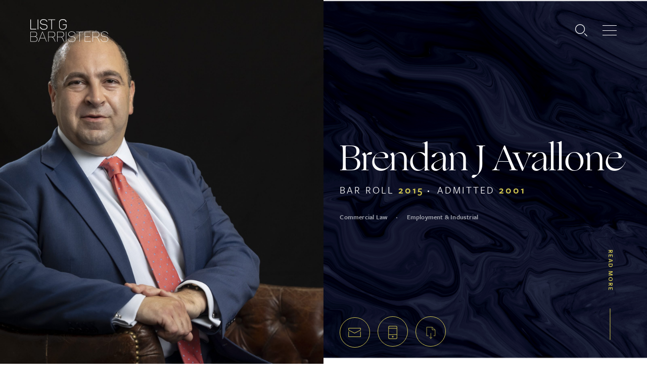

--- FILE ---
content_type: text/html; charset=UTF-8
request_url: https://www.listgbarristers.com.au/barristers/brendan-j-avallone
body_size: 11118
content:
<!DOCTYPE html>
<html>
<head>
    <meta charset="utf-8" />
    <meta name="viewport" content="width=device-width, initial-scale=1, minimum-scale=1, maximum-scale=1">
    <link rel="home" href="https://www.listgbarristers.com.au/" />
        <link rel="shortcut icon" href="/favicon.ico">
    <link rel="icon" sizes="16x16 32x32 64x64" href="/favicon.ico">
    <link rel="icon" type="image/png" sizes="196x196" href="/favicon-192.png">
    <link rel="icon" type="image/png" sizes="160x160" href="/favicon-160.png">
    <link rel="icon" type="image/png" sizes="96x96" href="/favicon-96.png">
    <link rel="icon" type="image/png" sizes="64x64" href="/favicon-64.png">
    <link rel="icon" type="image/png" sizes="32x32" href="/favicon-32.png">
    <link rel="icon" type="image/png" sizes="16x16" href="/favicon-16.png">
    <link rel="apple-touch-icon" href="/favicon-57.png">
    <link rel="apple-touch-icon" sizes="114x114" href="/favicon-114.png">
    <link rel="apple-touch-icon" sizes="72x72" href="/favicon-72.png">
    <link rel="apple-touch-icon" sizes="144x144" href="/favicon-144.png">
    <link rel="apple-touch-icon" sizes="60x60" href="/favicon-60.png">
    <link rel="apple-touch-icon" sizes="120x120" href="/favicon-120.png">
    <link rel="apple-touch-icon" sizes="76x76" href="/favicon-76.png">
    <link rel="apple-touch-icon" sizes="152x152" href="/favicon-152.png">
    <link rel="apple-touch-icon" sizes="180x180" href="/favicon-180.png">

    <!--Meta-->
    <meta http-equiv="Content-Type" content="text/html; charset=UTF-8"/>
    <meta name="msapplication-TileColor" content="#FFFFFF">
    <meta name="msapplication-TileImage" content="/favicon-144.png">
    <meta name="msapplication-config" content="/browserconfig.xml">

        
    <script src="https://use.typekit.net/ouy1ogk.js" type="56f4953ff44769ff7b77e0c6-text/javascript"></script>
    <script type="56f4953ff44769ff7b77e0c6-text/javascript">try{Typekit.load({ async: false });}catch(e){}</script>

    <script src="/dist/izr.js" type="56f4953ff44769ff7b77e0c6-text/javascript"></script>
    <script type="56f4953ff44769ff7b77e0c6-text/javascript">
        Detectizr.detect({
            detectScreen: false,
            detectPlugins: false
        });
    </script>

    
    <link rel="stylesheet" href="/dist/app.css?id=1c9ccd12738a02204069">
    <script defer src="/dist/app.js?id=a10d94b17b4355a5c33a" type="56f4953ff44769ff7b77e0c6-text/javascript"></script>

    <script type="56f4953ff44769ff7b77e0c6-text/javascript">
        window.csrfTokenName = "CRAFT_CSRF_TOKEN";
        window.csrfTokenValue = "TIyDWMxtw7MtyQ2RxHpksqAKyMXvaKGAb1cWcHbUo_6qE0Xj1snIsHS5sxaANPHVV5xS9qA9VuPhUI6d2V3usQlgUxcEjfO6nF8JgYeoocU\u003D";
    </script>
<title>Brendan J Avallone - List G Barristers</title><meta name="generator" content="SEOmatic">
<meta name="referrer" content="no-referrer-when-downgrade">
<meta name="robots" content="all">
<meta content="en_AU" property="og:locale">
<meta content="List G Barristers" property="og:site_name">
<meta content="website" property="og:type">
<meta content="https://www.listgbarristers.com.au/barristers/brendan-j-avallone" property="og:url">
<meta content="Brendan J Avallone" property="og:title">
<meta name="twitter:card" content="summary_large_image">
<meta name="twitter:creator" content="@">
<meta name="twitter:title" content="Brendan J Avallone">
<link href="https://www.listgbarristers.com.au/barristers/brendan-j-avallone" rel="canonical">
<link href="https://www.listgbarristers.com.au" rel="home">
<link type="text/plain" href="https://www.listgbarristers.com.au/humans.txt" rel="author"></head>

<body class="">

    <script type="56f4953ff44769ff7b77e0c6-text/javascript">
  (function(i,s,o,g,r,a,m){i['GoogleAnalyticsObject']=r;i[r]=i[r]||function(){
  (i[r].q=i[r].q||[]).push(arguments)},i[r].l=1*new Date();a=s.createElement(o),
  m=s.getElementsByTagName(o)[0];a.async=1;a.src=g;m.parentNode.insertBefore(a,m)
  })(window,document,'script','https://www.google-analytics.com/analytics.js','ga');

  ga('create', 'UA-78521040-1', 'auto');
  ga('send', 'pageview');
</script>

    <header class="header" id="react-nav">
    <nav itemscope itemtype="https://schema.org/Organization" class="nav nav--fallback">
        <a itemprop="logo" href="/" class="nav__logo"></a>
        <ul class="nav__links ">
            <li><a href="/barristers">Barristers</a></li>
            <li><a href="/clerks">Clerks</a></li>
            <li><a href="/services">Services</a></li>
            <li><a href="/contact">Contact</a></li>
            <li><a class="nav__more">More</a></li>
            <noscript>
                <li><a href="/about">About Us</a></li>
                <li><a href="/news">News & Events</a></li>
                <li><a href="/publications">Publications</a></li>
                <li><a href="/oral-histories">Oral Histories</a></li>
                <li><a href="/join-the-list">Join the List</a></li>
            </noscript>
        </ul>
        <a href="/barristers" class="nav__search"></a>
    </nav>
</header>

    
    <main itemscope itemtype="https://schema.org/Person" class="page main barrister">
    <div class="grid grid--full js-flex"><div class="grid__item desk-one-half js-fix-container"><div class="barrister__head"><style>
    .barrister__img {
        background-image: url(https://assets.listgbarristers.com.au/_barristerMini/107414/Brendan-Couch.jpg);
    }
	@media (min-width: 480px) and (max-width: 719px) {

        .barrister__img {
            background-image: url(https://assets.listgbarristers.com.au/_barristerSmall/107414/Brendan-Couch.jpg);
        }
    }

    @media (min-width: 720px) and (max-width: 1023px) {
        .barrister__img {
            background-image: url(https://assets.listgbarristers.com.au/_barristerMedium/107414/Brendan-Couch.jpg);
        }
    }

    @media (min-width: 1024px) {
        .barrister__img {
            background-image: url(https://assets.listgbarristers.com.au/_barristerLarge/107414/Brendan-Couch.jpg);
        }
    }
    @media (min-width: 1600px) {
        .barrister__img {
            background-image: url(https://assets.listgbarristers.com.au/_barristerXLarge/107414/Brendan-Couch.jpg);
        }
    }
</style><figure class="barrister__img js-animate-fix"><img class="print print__logo"
        alt="ListG Barrister Logo"
        src="/dist/images/logo-stacked.svg" /><img class="print"
        width="3600"
        height="2880"
        alt="Brendan Couch"
        src="https://assets.listgbarristers.com.au/_barristerPrint/107414/Brendan-Couch.jpg" /></figure><header class="barrister__heading js-animate-heading js-center-it"><h1 itemprop="name" class="barrister__name">Brendan J Avallone
                        <span class="barrister__titles"></span></h1><div class="barrister__years">
                        Bar roll <strong>2015</strong><i class="barrister__years-separator"></i>
                                                    Admitted
                                                 <strong>2001</strong></div><ul class="barrister__areas"><li>
                                                                    Commercial Law <i class="barrister__areas-separator"></i>
                                                                    Employment &amp; Industrial <i class="barrister__areas-separator"></i></li></ul></header><div class="barrister__btn js-animate-heading"><a href="/cdn-cgi/l/email-protection#7c1e0e1912181d12521d0a1d10101312193c0a151f1e1d0e521f1311521d09" class="btn btn--rounded"><i class="btn__icon btn__icon--mail"></i><div class="tooltip tooltip--auto"><ul><li itemprop="email" class="tooltip__item tooltip__item--centred"><span class="__cf_email__" data-cfemail="3a58485f545e5b54145b4c5b565655545f7a4c5359585b4814595557145b4f">[email&#160;protected]</span></li></ul></div></a><a href="tel:0419543877" class="btn btn--rounded"><i class="btn__icon btn__icon--phone"></i><div class="tooltip"><ul><li itemprop="telephone" class="tooltip__item plain-link"><strong>P</strong>03 9225 6470</li><li itemprop="telephone" class="tooltip__item plain-link"><strong>M</strong>0419 543 877</li></ul></div></a><a href="https://www.listgbarristers.com.au/pdf/download?format=pdf&barrister=brendan-j-avallone" target="_blank" class="btn btn--rounded"><svg class="btn__icon btn__icon--download" version="1.1" id="Layer_1" xmlns="http://www.w3.org/2000/svg" x="0" y="0" viewBox="0 0 34.2 34.2" xml:space="preserve"><style>.st0,.st1{fill:none;stroke:currentColor}.st0{stroke-linejoin:round}.st1{stroke-linecap:square}</style><g id="Barrister-Detail"><g id="barrister-detail-1600px" transform="translate(-1151 -886)"><g transform="translate(1152.4 887)" id="icon_x2F_pdf-download--copy-2"><g id="Group-10" transform="translate(17.6 15)"><g id="Path" transform="translate(.6 .2)"><path class="st0" d="M-8.3 9.6h-4.6v-22.5H1.4L9.1-6V9.6H4.9"/><path id="Path-2" class="st0" d="M1.4-12.9v7H9"/><g id="Group" transform="translate(7.155 15.667)"><path id="Line-2" class="st1" d="M-9.2-12.5V0"/><path id="Line" class="st1" d="M-9.2.8l-3.3-3.3"/><path id="Line-Copy" class="st1" d="M-9.2.8L-6-2.5"/></g></g></g></g></g></g></svg><div class="tooltip tooltip--small"><ul><li class="tooltip__item tooltip__item--centred">Download PDF</li></ul></div></a></div></div></div><div class="grid__item desk-one-half js-index"><div class="barrister__head-right desk--hide js-checker bg-blue-marble" data-target=".js-animate-heading"><div class="side">Read more<div class="side__line"></div></div></div><div class="barrister__container"><section data-nosnippet class="barrister__content"><strong class="barrister__introduction"> Brendan Avallone practises in all areas of employment and industrial relations law. </strong><div class="wysiwyg-output"><p>Brendan acts and advises in matters including industrial action, enterprise bargaining, industrial disputes, contractual disputes, executive employment, disciplinary and performance matters, general protections claims, unfair dismissal applications, underpayment claims and employment discrimination claims.  He has appeared in a number of significant cases in the Federal Court of Australia, State Courts, and the Fair Work Commission.</p><p>Brendan's expertise has been recognised in leading peer review journals including:</p><ul><li><a href="https://doylesguide.com/leading-employment-law-junior-counsel-australia-2025/" target="_blank" rel="noreferrer noopener">Doyle's Guide 2025 Leading Employment Law Junior Counsel – Australia (Preeminent)</a> (listed since 2018) and <a href="https://doylesguide.com/leading-employment-law-junior-counsel-victoria-2025/" target="_blank" rel="noreferrer noopener">Victoria (Preeminent)</a> (listed since 2017)</li><li>The Best Lawyers in Australia 2026 (Labour and Employment Law) (since 2018)</li><li>Lawyer of the Year: Labour and Employment Law, Melbourne, 2023 and 2026 - The Best Lawyers in Australia</li><li><a href="https://chambers.com/lawyer/brendan-avallone-asia-pacific-8:25689304" target="_blank" rel="noreferrer noopener">Chambers and Partners 2025 (Employment: The Bar – Australia, Band 2) (since 2021)</a></li><li><a href="https://www.legal500.com/c/australia-bar/commercial-disputes/">Legal 500 Asia Pacific – Commercial Disputes (Leading Junior Counsel)</a></li><li><a href="https://doylesguide.com/leading-workplace-health-safety-junior-counsel-victoria-2025/" target="_blank" rel="noreferrer noopener">Doyle's Guide 2025 Workplace Health &amp; Safety -Victoria (Recommended)</a> (since 2017)</li></ul><p>Prior to joining the Bar, Brendan was a Special Counsel in a national law firm where he advised private sector employers and government clients in high profile industrial relations and sensitive employment matters.  He was also an Associate to a Member at the Australian Industrial Relations Commission. <br /><br />Brendan regularly presents CPD presentations in areas relating to industrial and employment law.<em></em></p><p><em>Liability limited by a scheme approved under the Professional Standards Legislation</em></p></div></section><div class="barrister__content barrister__content--dark" ><div class="grid"><div class="grid__item"><section class="block"><h2 class="block__title">Contact</h2><div class="grid"><div class="grid__item palm-one-half"><div class="block__item block__item--light block__item--mini"><strong class="block__heading">Correspondence</strong><small class="block__content block__content--list"><ul><li itemprop="telephone" class="block__list-item plain-link"><i>P</i>03 9225 6470</li><li itemprop="telephone" class="block__list-item plain-link"><i>M</i>0419 543 877</li><li class="block__list-item"><i>E</i><a itemprop="email" href="/cdn-cgi/l/email-protection#85e7f7e0ebe1e4ebabe4f3e4e9e9eaebe0c5f3ece6e7e4f7abe6eae8abe4f0"><span class="__cf_email__" data-cfemail="a8cadacdc6ccc9c686c9dec9c4c4c7c6cde8dec1cbcac9da86cbc7c586c9dd">[email&#160;protected]</span></a></li><li class="block__list-item no-print"><i class="linkedin-icon"></i><a target="_blank" href="https://www.linkedin.com/in/brendan-avallone-61624a28/?originalSubdomain=au">Connect on Linkedin</a></li></ul></small></div></div><div class="grid__item palm-one-half"><div class="block__item block__item--light block__item--mini"><strong class="block__heading">Chambers &amp; Clerk</strong><small class="block__content block__content--list"><p>
												                    Aickin Chambers
					            					            <br/>
								Level 22 Room 07
							</p><p>200 Queen Street <br />Melbourne VIC 3000 <br /></p><p><a href="https://maps.google.com/?q=200%20Queen%20Street%20Melbourne%20VIC%203000"></a><a href="https://maps.google.com/?q=200%20Queen%20Street%20Melbourne%20VIC%203000" target="_blank" rel="noreferrer noopener">View map</a></p></small><small class="block__content block__content--list"><p>Jane King</p><p>03 9225 8558</p></small></div></div></div></section></div></div><div class="grid"><div class="grid__item lap-and-up-one-half"><section class="block"><h2 class="block__title">Expertise</h2><div class="block__item block__item--light block__item--mini"><strong class="block__heading">Employment &amp; Industrial</strong><small class="block__content"><ul><li class="tag">Appellate</li><li class="tag">Employment Contracts </li><li class="tag">Industrial Disputes</li><li class="tag">Public Sector Appeals</li><li class="tag">Restraint of Trade</li><li class="tag">Statutory Employment Rights</li><li class="tag">Discrimination</li></ul></small></div><div class="block__item block__item--light block__item--mini"><strong class="block__heading">Commercial Law</strong><small class="block__content"><ul><li class="tag">Contractual Disputes</li></ul></small></div><div class="block__item block__item--light block__item--mini"><strong class="block__heading">Public Law</strong><small class="block__content"><ul><li class="tag">Discrimination</li></ul></small></div></section></div><div class="grid__item lap-and-up-one-half"><section class="block"><h2 class="block__title">Qualifications</h2><div class="block__item block__item--light block__item--mini"><strong class="block__heading">Qualifications</strong><small class="block__content"><p>Master of Laws</p><p>Bachelor of Laws (Hons)</p><p> Bachelor of Commerce (Hons)</p></small></div><div class="block__item block__item--light block__item--mini"><strong class="block__heading">Admitted</strong><small class="block__content"><p>Victoria</p></small></div><div class="block__item block__item--light block__item--mini"><strong class="block__heading">Entitled to practise in</strong><small class="block__content"><p>State and Territory Courts and Tribunals</p><p>Federal Court of Australia</p><p>High Court of Australia</p></small></div></section></div></div></div><div class="barrister__content barrister__content--accordion"><section class="resources__section"><header data-group="barrister-resources" data-target="#js-recent-cases" class="resources__heading js-expand"><h2 class="resources__title">Recent Cases</h2><i class="resources__icon"></i></header><div id="js-recent-cases" class="resources__content wysiwyg-output"><div class="resources__group"><strong class="resources__subtitle resources__subtitle--cases is-smaller">Selected cases since joining the Victorian Bar</strong><ul><li>Acting for <a href="https://www.comcourts.gov.au/file/Federal/P/NSD1252/2021/actions">Coles Supermarkets Australia Pty Ltd in a significant proceeding involving alleged underpayment of salaried employees</a> – judgement reserved by Perram J (junior to Rachel Doyle S.C., Marc Felman KC and Jonathan Kirkwood S.C., also appearing with Anna Batrouney and James Page)</li></ul><ul><li><a href="https://www.fwc.gov.au/document-search/view/1/[base64]?sid=&amp;q=%5B2025%5D%24%24FWC%24%241030"><em>United Firefighters’ Union of Australia v Fire Rescue Victoria</em> [2025] FWC 1030</a> – jurisdictional objection – dispute about Fire Services Implementation Monitor’s Report is not a dispute about enterprise agreement: income protection insurance (leading Catherine Pase)</li><li><a href="https://www.fwc.gov.au/document-search/view/1/[base64]"><em>United Firefighters’ Union of Australia v Fire Rescue Victoria </em>[2025] FWC 892</a> – dispute about discipline of two employees the subject of IBAC findings</li><li><a href="http://classic.austlii.edu.au/cgi-bin/sinodisp/au/cases/cth/FWCFB/2025/54.html"><em>United Firefighters’ Union of Australia v Fire Rescue Victoria </em>[2025] FWCFB 54</a> - dispute about enterprise agreement: income protection insurance (junior to Robyn Sweet KC) </li><li><a href="http://classic.austlii.edu.au/cgi-bin/sinodisp/au/cases/cth/FCAFC/2025/7.html"><em>United Firefighters' Union of Australia v Fire Rescue Victoria</em> [2025] FCAFC 7</a> – opposing application to review Fair Work Commission decision about enterprise agreement – indemnity costs ordered against other party when they discontinued (junior to Robyn Sweet KC)</li><li><a href="http://classic.austlii.edu.au/cgi-bin/sinodisp/au/cases/cth/FCA/2025/74.html"><em>Fire Rescue Victoria</em><em> v United Firefighters' Union of Australia and Peter Marshall</em> [2025] FCA 74</a> – interlocutory order to enforce Fair Work Commission order to produce (junior to Robyn Sweet KC)</li><li><a href="http://classic.austlii.edu.au/cgi-bin/sinodisp/au/cases/cth/FWC/2024/2839.html"><em>United Firefighters' Union of Australia v Fire Rescue Victoria</em> [2024] FWC 2839</a> – successfully opposing stay application on appeal of decision about application of agreement (junior to Robyn Sweet KC)</li><li><a href="http://classic.austlii.edu.au/cgi-bin/sinodisp/au/cases/cth/FWCFB/2024/429.html"><em>Kirkham v Monash University and others</em> [2024] FWCFB 429</a> – appeal regarding certificate in general protections application relating to dismissal</li><li><a href="http://classic.austlii.edu.au/cgi-bin/sinodisp/au/cases/cth/FCA/2024/1140.html"><em>Pilbrow v University of Melbourne
</em>[2024] FCA 1140</a> – appeal regarding general protections application relating to adverse action in employment (leading Chris McDermott)</li><li><a href="http://classic.austlii.edu.au/cgi-bin/sinodisp/au/cases/cth/FWC/2024/2619"><em>United Firefighters' Union of Australia v Fire Rescue Victoria</em></a> [2024] FWC 2619 – dispute about application of enterprise agreement – application for order to produce document</li><li><a href="https://classic.austlii.edu.au/cgi-bin/sinodisp/au/cases/cth/FCA/2024/875.html"><em>General Manager, Fair Work Commission</em><em> v Construction, Forestry and Maritime Employees Union</em> [2024] FCA 875</a> – Substituted service in relation to application to appoint Administrator to the CFMEU Construction &amp; General Division (leading Daniel Fawcett)</li><li><a href="http://classic.austlii.edu.au/cgi-bin/sinodisp/au/cases/cth/FWCFB/2024/305.html"><em>Transport Workers' Union of Australia v Cleanaway Operations Pty Ltd</em> [2024] FWCFB 305</a> – making of workplace determination (junior to Justin Bourke KC)</li><li><a href="http://classic.austlii.edu.au/cgi-bin/sinodisp/au/cases/cth/FWCFB/2024/287.html"><em>Transport Workers' Union of Australia v Cleanaway Operations Pty Ltd</em> [2024] FWCFB 287</a> – making of workplace determination (junior to Justin Bourke KC)</li><li><a href="http://classic.austlii.edu.au/cgi-bin/sinodisp/au/cases/cth/FWCFB/2024/234.html"><em>Surveillance Australia Pty Ltd</em><em> v Australian Federation of Air Pilots</em> [2024] FWCFB 234</a> – appeal – dispute about enterprise agreement and FIFO annual leave arrangements</li><li><a href="http://classic.austlii.edu.au/cgi-bin/sinodisp/au/cases/cth/FWCFB/2024/127.html"><em>Transport Workers' Union of Australia v Cleanaway Operations Pty Ltd</em> [2024] FWCFB 127</a> – application for intractable bargaining declaration</li><li><a href="https://www.fwc.gov.au/document-search/view/1/[base64]?sid=&amp;q=%5B2024%5D%24%24FWC%24%24479"><em>Transport Workers' Union of Australia v Cleanaway Operations Pty Ltd</em> [2024] FWC 479</a> – application for order to produce documents </li><li><a href="http://classic.austlii.edu.au/cgi-bin/sinodisp/au/cases/cth/FWCFB/2024/20.html"><em>Royal Melbourne Institute of Technology</em><em> v National Tertiary Education Industry Union and another </em>[2024] FWCFB 20</a> – appeal – application that industrial action does not occur (leading Stephanie Cheligoy)</li><li><a href="https://www.fwc.gov.au/document-search/view/1/[base64]?sid=&amp;q=%5B2024%5D%24%24FWC%24%2491"><em>Transport Workers' Union of Australia v Cleanaway Operations Pty Ltd</em> [2024] FWC 91</a> – application for intractable bargaining declaration</li><li><a href="http://classic.austlii.edu.au/cgi-bin/sinodisp/au/cases/cth/FWC/2023/3406.html"><em>Royal Melbourne Institute of Technology</em><em> v National Tertiary Education Industry Union and another </em>[2023] FWC 3406</a> – application that industrial action not occur (leading Stephanie Cheligoy)</li><li><a href="http://classic.austlii.edu.au/cgi-bin/sinodisp/au/cases/cth/FWC/2023/3078.html"><em>Surveillance Australia T/A Leidos</em><em> - Airborne Solutions v Australian Federation of Air Pilots</em> [2023] FWC 3078</a> – stay application pending appeal about enterprise agreement</li><li><a href="http://classic.austlii.edu.au/cgi-bin/sinodisp/au/cases/cth/FWCFB/2023/201.html"><em>Ventia Australia Pty Ltd </em><em>v Martin Pelly</em> [2023] FWCFB 201</a> – appeal re unfair dismissal decision (junior to Chris O’Grady)</li></ul><ul><li><a href="https://www.fwc.gov.au/document-search/view/1/[base64]?sid=&amp;q="><em>National Tertiary Education Industry Union v Royal Melbourne Institute of Technology and RMIT Training Pty Ltd</em> [2023] FWC 1729</a> - opposing application for protected action ballot order – meaning of “notification time” (with Stephanie Cheligoy)</li><li><a href="https://www.fwc.gov.au/document-search/view/1/[base64]?sid=&amp;q=colman%24%24australian%24%24education%24%24union"><em>Australian Education Union v State of Victoria </em>(Department of Education) (PR762936)</a> – determination of dispute about application of enterprise agreement – off duty time while on school camps (junior to Chris O’Grady KC)</li><li><a href="http://classic.austlii.edu.au/cgi-bin/disp.pl/au/cases/cth/FWC/2023/904.html"><em>Thompson v Ventia Australia Pty Ltd</em> [2023] FWC 904 </a> and <a href="http://classic.austlii.edu.au/cgi-bin/disp.pl/au/cases/cth/FWC/2023/907.html">Pelly v Ventia Australia Pty Ltd [2023] FWC 907</a> (Pelly decision is subject of an appeal)</li><li><a href="http://classic.austlii.edu.au/cgi-bin/disp.pl/au/cases/cth/FedCFamC2G/2022/1001.html"><em>Pilbrow v The University of Melbourne</em> [2022] FedCFamC2G 1001 </a>– opposing general protections application (decision subject of an appeal) (with Chris McDermott)</li><li><a href="http://classic.austlii.edu.au/cgi-bin/disp.pl/au/cases/cth/FCAFC/2022/172.html"><em>Airservices Australia v Civil Air Operations Officers' Association of Australia</em> [2022] FCAFC 172</a> – appeal regarding jurisdiction, penalties and declarations – penalties reduced on appeal (junior to Chris O’Grady KC)</li><li><a href="http://classic.austlii.edu.au/cgi-bin/download.cgi/cgi-bin/download.cgi/download/au/cases/cth/FWC/2022/668.rtf"><em>Australian Manufacturing Workers' Union (AMWU) v Viva Energy Australia Pty Ltd </em>[2022] FWC 668</a> - 29 March 2022 - dispute about the application of an agreement</li><li><a href="http://classic.austlii.edu.au/cgi-bin/download.cgi/cgi-bin/download.cgi/download/au/cases/cth/FCA/2022/192.rtf"><em>Lendlease Building Contractors Pty Limited v Australian Building and Construction Commissioner (No 2) </em>[2022] FCA 192</a> - (junior to Paul O’Grady QC)</li><li><a href="http://classic.austlii.edu.au/au/cases/cth/FWCFB/2021/6037.html"><em>EnergyAustralia Yallourn Pty Ltd v Construction, Forestry, Maritime, Mining and Energy Union</em> [2021] FWCFB 6037</a> – appeal regarding proper interpretation of enterprise agreement</li><li><a href="http://classic.austlii.edu.au/cgi-bin/disp.pl/au/cases/cth/FWCFB/2021/1562.html"><em>Transport Workers' Union of Australia v Prosegur Australia Pty Ltd</em> [2021] FWCFB 1562</a> – appeal regarding degree of particularity required as to nature of industrial action in ballot questions for a protected action ballot order</li><li><a href="http://classic.austlii.edu.au/cgi-bin/download.cgi/cgi-bin/download.cgi/download/au/cases/cth/FCAFC/2020/213.rtf"><em>ISG Management Pty Ltd v Mutch</em> [2020] FCAFC 213 </a>– appeal regarding application to de-class employment class action (junior to Frank Parry QC and Dr Catherine Button QC, also with Daniel Snyder)</li><li><a href="http://classic.austlii.edu.au/cgi-bin/download.cgi/cgi-bin/download.cgi/download/au/cases/vic/VCC/2020/561.rtf"><em>Ealwin Pty Ltd &amp; Anor v Master Builders Association of NSW</em> [2020] VCC 561</a> – breach of contract and negligence relating to employer association’s drafting of enterprise agreement</li><li><a href="http://classic.austlii.edu.au/au/cases/cth/FCAFC/2020/50.html"><em>Bianco Walling Pty Ltd v Construction, Forestry, Maritime, Mining and Energy Union</em> [2020] FCAFC 50</a> – application for prerogative relief quashing Fair Work Commission decision not to vary agreement to remove ambiguity/uncertainty (junior to Chris O’Grady QC)</li><li><a href="http://classic.austlii.edu.au/au/cases/cth/FCCA/2018/1935.html"><em>Fair Work Ombudsman v NSW Motel Management Services Pty Ltd &amp; Ors (No 2)</em> [2018] FCCA 1935</a> –proceeding against employer and two directors for underpayments and other contraventions. See also <a href="http://classic.austlii.edu.au/cgi-bin/sinodisp/au/cases/cth/FCCA/2019/2638.html">[2019] FCCA 2638</a> and <a href="http://classic.austlii.edu.au/cgi-bin/sinodisp/au/cases/cth/FCCA/2018/2330.html">[2018] FCCA 2330</a></li><li><a href="https://protect-au.mimecast.com/s/zynpC71RA2TEmo0pIBjE1F?domain=judgments.fedcourt.gov.au" title="Australian Building and Construction Commissioner v Construction, Forestry, Maritime, Mining and Energy Union (Geelong Grammar School Case) (No 2) [2019] FCA 1498"><em>Australian Building and Construction Commissioner v Construction, Forestry, Maritime, Mining and Energy Union (Geelong Grammar School Case) (No 2) </em>[2019] FCA 1498 </a>– penalties for contravention of Fair Work Act 2009 right of entry provision - see also <a href="http://www.judgments.fedcourt.gov.au/judgments/Judgments/fca/single/2018/2018fca1698">[2018] FCA 1698</a> and Declarations dated <a href="https://www.comcourts.gov.au/file/Federal/P/VID494/2016/3756588/event/29671564/document/1307889">11 December 2018</a> and <a href="https://www.comcourts.gov.au/file/Federal/P/VID494/2016/3756588/event/29686780/document/1314418">24 December 2018</a></li><li><a href="http://classic.austlii.edu.au/cgi-bin/download.cgi/cgi-bin/download.cgi/download/au/cases/cth/FCA/2019/951.rtf"><em>The Environmental Group Ltd v Bowd</em> [2019] FCA 951</a>– appearing for employer (ASX listed company) and managing director to oppose claim by former CEO of adverse action contrary to Fair Work Act 2009 and victimisation contrary to the Corporations Act 2001 (with Dan Christie). </li><li><a href="https://www.fwc.gov.au/documents/decisionssigned/html/2019fwcfb690.htm"><em>Sodexo Remote Sites Australia Pty Ltd v Construction, Forestry, Maritime, Mining and Energy Union &amp; Australian Workers’ Union</em> [2019] FWCFB 690</a> – appeal natural justice</li><li><a href="https://www.fwc.gov.au/documents/decisionssigned/html/2018fwcfb5778.htm"><em>Specialist Diagnostic Services Pty Ltd t/a Dorevitch Pathology Workplace Determination</em></a> [2018] FWCFB 5778 – making of a Workplace Determination</li><li><em><a href="http://classic.austlii.edu.au/cgi-bin/sinodisp/au/cases/cth/FWCFB/2018/5624.html">United Firefighters' Union of Australia v Emergency Services Telecommunications Authority t/a ESTA 000</a></em>[2018] FWCFB 5624 – appeal – dispute about application of enterprise agreement</li><li><a href="http://classic.austlii.edu.au/cgi-bin/download.cgi/cgi-bin/download.cgi/download/au/cases/cth/FCA/2018/325.rtf"><em>Choppair Helicopters Pty Ltd and Anor v Bobridge</em> [2018] FCA 325</a> and <a href="http://classic.austlii.edu.au/cgi-bin/download.cgi/cgi-bin/download.cgi/download/au/cases/cth/FCA/2018/700.rtf">Choppair Helicopters Pty Ltd v Bobridge (No 2) [2018] FCA 700</a> – appeal – alleged award underpayments including superannuation – order for payment of compensation by person “involved” under s550</li><li><a href="https://www.fwc.gov.au/documents/decisionssigned/html/2017fwcfb3574.htm"><em>EnergyAustralia Yallourn Pty Ltd v Construction, Forestry, Mining and Energy Union</em> [2017] FWCFB 3574</a> (10 July 2017) – appeal against decision in relation to decision about the application of an enterprise agreement</li><li><a href="https://barristerschambersltd-my.sharepoint.com/personal/kate_gaussen_bcl_net_au/Documents/Desktop/Brendan%20Avallone/Admin/Minister%20for%20Industrial%20Relations%20for%20the%20State%20of%20Victoria%20v%20AGL%20Loy%20Yang%20Pty%20Ltd%20and%20others%20%5B2017%5D%20FWC%202533"><em>Minister for Industrial Relations for the State of Victoria v AGL Loy Yang Pty Ltd and others</em> [2017] FWC 2533</a> – application for an <a href="https://www.fwc.gov.au/documents/decisionssigned/html/pdf/2017fwc2533.pdf">Order</a> to terminate protected industrial action (junior to Frank Parry QC)</li><li><a href="http://www8.austlii.edu.au/cgi-bin/viewdoc/au/cases/cth/FCCA/2017/764.html"><em>Halici v KDR Victoria Pty Ltd T/A Yarra Trams (No.3)</em> [2017] FCCA 764</a> and <a href="http://www6.austlii.edu.au/cgi-bin/viewdoc/au/cases/cth/FCCA/2016/1391.html">Halici v KDR Victoria Pty Ltd T/A Yarra Trams (No.2) [2016] FCCA 1391</a> – opposing an application alleging false imprisonment, contravention of an enterprise agreement and breach of contract (junior to Chris O’Grady QC)</li><li><a href="https://www.fwc.gov.au/documents/decisionssigned/html/2017fwcfb1352.htm"><em>Heading v Secretary of the Department of Education and Training on behalf of the State of Victoria</em> [2017] FWCFB 1352</a> (7 April 2017) – opposing appeal regarding application of an enterprise agreement</li><li><a href="https://www.fwc.gov.au/documents/decisionssigned/html/2017fwcfb1019.htm"><em>Construction, Forestry, Mining and Energy Union v AGL Loy Yang Pty Ltd</em> [2017] FWCFB 1019</a> - opposing appeal against termination of an enterprise agreement (junior to Frank Parry QC)</li><li><a href="http://www.austlii.edu.au/cgi-bin/download.cgi/au/cases/cth/FCA/2017/51"><em>Winters v Fogarty and others</em> [2017] FCA 51</a> (2 February 2017) – acting for second and third respondents to strike out of claim alleging contravention of discrimination laws during Court-ordered mediation (junior to Rachel Doyle S.C.)</li><li><a href="http://www8.austlii.edu.au/cgi-bin/viewdoc/au/cases/vic/VSC/2016/573.html"><em>Volunteer Fire Brigades Victoria v Country Fire Authority (Discovery ruling)</em> [2016] VSC 573</a> – Discovery obligations - expedited hearing (junior to Chris O’Grady QC).</li><li><a href="https://www.fwc.gov.au/documents/awardsandorders/html/pr582599.htm">AGL Loy Yang Pty Ltd v Construction, Forestry, Mining and Energy Union and others</a> (PR582599) – application for <a href="https://www.fwc.gov.au/documents/awardsandorders/html/pr582599.htm">Order</a> that industrial action (ban on overtime) stop, not occur and not be organised</li><li><a href="http://fairworkcommission.cmail19.com/t/i-l-kljihjy-dilypidt-g/"><em>Construction, Forestry, Mining and Energy Union v EnergyAustralia Yallourn Pty Ltd</em> [2016] FWC 3961</a> - dispute about interpretation of enterprise agreement concerning ability of non-EBA employees to perform work also performed by EBA employees</li><li><a href="http://www8.austlii.edu.au/cgi-bin/viewdoc/au/cases/cth/FWC/2016/801.html"><em>Turner v Australia Post </em>[2016] FWC 801</a> - jurisdictional objection to unfair dismissal application (applicant was not an employee - company was an independent contractor)</li><li><a href="http://www.austlii.edu.au/cgi-bin/disp.pl/au/cases/cth/FWC/2015/8790.html"><em>Australian Nursing and Midwifery Federation v Ryman HealthCare</em> [2015] FWC 8790</a> – opposing a majority support determination under the Fair Work Act 2009</li><li><a href="http://www.austlii.edu.au/cgi-bin/disp.pl/au/cases/cth/FCAFC/2015/189.html"><em>Australian Commercial Catering Pty Ltd v Fair Work Commission and Powell and Togia </em>[2015] FCAFC 189</a> – judicial review of Fair Work Commission Full Bench decision, relating to ‘acceptable alternative employment’ and redundancy.  See also <a href="https://www.fwc.gov.au/documents/decisionssigned/html/2016fwcfb5467.htm">Australian Commercial Catering Pty Ltd v Powell and Togia [2016] FWCFB 5467</a>.</li></ul></div></div></section><section class="resources__section"><header data-group="barrister-resources" data-target="#js-memberships" class="resources__heading js-expand"><h2 class="resources__title">Memberships</h2><i class="resources__icon"></i></header><div id="js-memberships" class="resources__content wysiwyg-output"><p>Victorian Bar Continuing Professional Development Committee (2025- )</p><p>Industrial Bar Association Committee (Victorian Bar) (2017; 2024- )</p><p>Opening of the Legal Year Red Mass Committee (2019- )</p><p>Jesuit Mission Maytime Fair Committee (2024- )</p><p>Burke Hall Parents' Association Committee (2023- ) and Vice President (2025- )</p><p>Xavier College Parents' Association Committee (2024- )</p><p>Previous positions include Chair of the Group Support Committee for 1st North Balwyn Scouts (2019-2023) and Treasurer of the Industrial Relations Society of Victoria from 2007-2012 (IRSV Executive Committee from 2007-2013).</p></div></section></div></div></div></div></main>

            <footer class="footer js-footer">

    <div class="modal footer__modal">
        <div class="modal__container">
            <ul class="modal__column">
                <li>
                    <a target="" class="modal__link modal__link--main" href="/barristers">
                        <span></span>Barristers
                    </a>
                </li>
                <li>
                    <a target="" class="modal__link modal__link--main" href="/clerks">
                        <span></span>Clerks
                    </a>
                </li>
                <li>
                    <a target="" class="modal__link modal__link--main" href="/services">
                        <span></span>Services
                    </a>
                </li>
                <li>
                    <a target="" class="modal__link modal__link--main" href="/contact">
                        <span></span>Contact
                    </a>
                </li>
            </ul>

            <div class="modal__column">
                <span class="modal__separator modal__separator--h"></span>
                <div>
                    <ul>
                        <li>
                            <a target="" class="modal__link modal__link--more" href="/about">About Us</a>
                        </li>
                        <li>
                            <a target="" class="modal__link modal__link--more" href="/join-the-list">Join the List</a>
                        </li>
                        <li>
                            <a target="" class="modal__link modal__link--more" href="/news">News &amp; Events</a>
                        </li>
                    </ul>
                    <span class="modal__separator"></span>
                    <ul>
                        <li>
                            <a target="" class="modal__link modal__link--more" href="/publications">Publications</a>
                        </li>
                        <li>
                            <a target="_blank" class="modal__link modal__link--more" href="https://verdict.listgbarristers.com.au">Barrister Login</a>
                        </li>
                    </ul>
                </div>
                <span class="modal__separator modal__separator--h"></span>
            </div>
        </div>
    </div>

    <div class="footer__content">
        <div class="footer__links">
            <ul>
                <li><a href="https://www.listgbarristers.com.au/privacy-policy">Privacy Policy</a></li>
                <li><a href="https://www.listgbarristers.com.au/disclaimer">Disclaimer</a></li>
            </ul>
            <small class="footer__copy">
                &copy; 2025 List G Barristers
            </small>
        </div>
        <button class="footer__backtop js-smooth-top-scroll">
            <svg width="22" height="12" viewBox="0 0 22 12" fill="none" xmlns="http://www.w3.org/2000/svg">
                <path d="M1 11.002L11 1.00195L21 11.002" stroke="#D0C550"/>
            </svg>
        </button>
    </div>
    
</footer>

    
<script data-cfasync="false" src="/cdn-cgi/scripts/5c5dd728/cloudflare-static/email-decode.min.js"></script><script type="application/ld+json">{"@context":"http://schema.org","@graph":[{"@type":"WebPage","author":{"@id":"#identity"},"copyrightHolder":{"@id":"#identity"},"copyrightYear":"2023","creator":{"@id":"#creator"},"dateModified":"2025-04-22T13:19:08+10:00","datePublished":"2023-11-12T00:00:00+11:00","headline":"Brendan J Avallone","inLanguage":"en-au","mainEntityOfPage":"https://www.listgbarristers.com.au/barristers/brendan-j-avallone","name":"Brendan J Avallone","publisher":{"@id":"#creator"},"url":"https://www.listgbarristers.com.au/barristers/brendan-j-avallone"},{"@id":"#identity","@type":"Organization"},{"@id":"#creator","@type":"Organization"},{"@type":"BreadcrumbList","description":"Breadcrumbs list","itemListElement":[{"@type":"ListItem","item":"https://www.listgbarristers.com.au","name":"Homepage","position":1},{"@type":"ListItem","item":"https://www.listgbarristers.com.au/barristers/brendan-j-avallone","name":"Brendan J Avallone","position":2}],"name":"Breadcrumbs"}]}</script><script src="/cdn-cgi/scripts/7d0fa10a/cloudflare-static/rocket-loader.min.js" data-cf-settings="56f4953ff44769ff7b77e0c6-|49" defer></script></body>
</html>


--- FILE ---
content_type: text/css
request_url: https://www.listgbarristers.com.au/dist/app.css?id=1c9ccd12738a02204069
body_size: 30883
content:
/*! Reset/normalize hybrid with major contributions from normalize.css, html5doctor.com Reset Stylesheet, and http://html5reset.org/

* Sam Richard - http://snugug.com/
* Nicholas Gallagher, Jonathan Neal - http://necolas.github.io/normalize.css/
* Richard Clark - http://richclarkdesign.com
* Tim Murtaugh - http://monkeydo.biz/
*/.hit-type,abbr,address,article,aside,audio,b,blockquote,body,canvas,caption,cite,code,dd,del,details,dfn,div,dl,dt,em,fieldset,figcaption,figure,footer,form,h1,h2,h3,h4,h5,h6,header,hgroup,html,i,iframe,img,ins,kbd,label,legend,li,main,mark,menu,nav,object,ol,p,pre,q,samp,section,small,span,strong,sub,summary,sup,table,tbody,td,tfoot,th,thead,time,tr,ul,var,video{background:transparent;border:0;font-size:100%;margin:0;outline:0;padding:0;vertical-align:baseline}html{-ms-text-size-adjust:100%;-webkit-text-size-adjust:100%}body{line-height:1}article,aside,details,figcaption,figure,footer,header,hgroup,main,menu,nav,section,summary{display:block}audio,canvas,progress,video{display:inline-block;vertical-align:baseline}audio:not([controls]){display:none;height:0}[hidden],template{display:none}a{background-color:transparent;font-size:100%;margin:0;padding:0;vertical-align:baseline}a:active,a:hover{outline:0}abbr[title],dfn[title]{border-bottom:1px dotted;cursor:help}ins{text-decoration:none}del{text-decoration:line-through}blockquote,q{quotes:none}blockquote:after,blockquote:before,q:after,q:before{content:"";content:none}ul{list-style:none}img{border:0}svg:not(:root){overflow:hidden}pre{overflow:auto;white-space:pre;white-space:pre-wrap;white-space:pre-line;word-wrap:break-word}code,kbd,pre,samp{font-size:1em;font-family:monospace,sans-serif}hr{display:block;height:1px;border:0;border-top:1px solid;margin:1em 0;padding:0}button,input,optgroup,select,textarea{color:inherit;font:inherit;margin:0}button,input[type=button]{overflow:visible}button,select{text-transform:none}button,html input[type=button],input[type=file],input[type=reset],input[type=submit]{-webkit-appearance:button;cursor:pointer}button[disabled],html input[disabled]{cursor:default}button::-moz-focus-inner,input::-moz-focus-inner{border:0;padding:0}input{line-height:normal}input[type=checkbox],input[type=radio]{padding:0}input[type=number]::-webkit-inner-spin-button,input[type=number]::-webkit-outer-spin-button{height:auto}input[type=search]::-webkit-search-cancel-button,input[type=search]::-webkit-search-decoration{-webkit-appearance:none}legend{border:0;padding:0}textarea{overflow:auto}input,select{vertical-align:middle}table{border-collapse:collapse;border-spacing:0}td,th{padding:0}html{box-sizing:border-box}*,:after,:before{box-sizing:inherit}embed,img,object,video{max-width:100%;height:auto}body{background:#fff;font-feature-settings:"kern","liga","pnum";line-height:1.5}.alpha,.beta,.delta,.epsilon,.gamma,.hit-type,.zeta,h1,h2,h3,h4,h5,h6{font-family:freight-sans-pro,sans-serif;line-height:1.2}a{color:#242931}img,picture{max-width:100%;margin:0}.block-list{padding-left:0;border-top:1px solid #f5f5f5;list-style:none}.block-list>li{padding:.9em;border-bottom:1px solid #f5f5f5}.block-list__link{display:block;padding:.9em;margin:-.9em}.flag{display:table;width:100%;margin-bottom:1.8em}.flag__body,.flag__img{display:table-cell;vertical-align:middle}.flag--top .flag__body,.flag--top .flag__img{vertical-align:top}.flag--bottom .flag__body,.flag--bottom .flag__img{vertical-align:bottom}.flag__img{padding-right:1.8em}.flag__img>img{display:block;max-width:none}.flag--rev .flag__img{padding-right:0;padding-left:1.8em}.flag__body{width:100%}.islet .flag{margin-bottom:.9em}.islet .flag__img{padding-right:.9em}.islet .flag__img--rev{padding-left:.9em}.grid{margin-left:-1.8em}.grid>.grid__item{padding-left:1.8em}.grid__item{display:inline-block;width:100%;text-align:left;vertical-align:top}.grid--full{margin-left:0}.grid--full>.grid__item{padding-left:0}.grid--narrow{margin-left:-.9em}.grid--narrow>.grid__item{padding-left:.9em}.grid--wide{margin-left:-3.6em}.grid--wide>.grid__item{padding-left:3.6em}.grid--rev{direction:rtl}.grid--rev>.grid__item{direction:ltr}.grid--right{text-align:right}.grid--center{text-align:center}.grid--middle>.grid__item{vertical-align:middle}.grid--bottom>.grid__item{vertical-align:bottom}.island,.islet{display:block}.island:after,.islet:after,.media:after,.nav:after,.stat-group:after{content:"";display:table;clear:both}.island{margin-bottom:1.8em;padding:1.8em}.island>:last-child,.islet>:last-child{margin-bottom:0}.islet{margin-bottom:.9em;padding:.9em}.loz{background-color:#242941}.loz,.loz--danger,.loz--info,.loz--success,.loz--warning{display:inline-block;padding:0 .5em;text-align:center;color:#fff;border-radius:3px}.loz--info{background-color:#242931}.loz--success{background-color:#5cb85a}.loz--warning{background-color:#f0ad4e}.loz--danger{background-color:#d9534f}.media{display:block;margin-bottom:1.8em}.media__img{float:left;margin-right:1.8em}.media__img--rev{float:right;margin-right:0;margin-left:1.8em}.media__img--rev img,.media__img img{display:block}.media__body{overflow:hidden}.media__body,.media__body>:last-child{margin-bottom:0}.islet .media{margin-bottom:.9em}.islet .media__img{margin-right:.9em}.islet .media__img--rev{margin-left:.9em}.nav{list-style:none;margin:0;padding:0}.nav>li,.nav>li>a{display:inline-block}.nav--stacked>li{display:list-item}.nav--stacked>li>a{display:block}.nav--banner{text-align:center}.nav--block{line-height:1}.nav--block>li>a{padding:.9em}.nav--fit{display:table;width:100%}.nav--fit>li{display:table-cell}.nav--fit>li>a{display:block}.nav--separator>li+li:before{content:"» "}.nav--separator>li+li[data-separator]:before{content:attr(data-separator) " "}.split{padding-left:0;list-style:none;text-align:right}.split__title{float:left;clear:left;margin:0;text-align:left}.stat-group{margin-left:-1.8em}.stat{display:flex;flex-direction:column;float:left;margin-left:1.8em;padding-left:1.8em;border-left:1px solid #f5f5f5;text-align:center}.stat:first-child{border-left:0;padding-left:0}.stat__title{margin:0;order:2;font-weight:400;font-size:.8em;text-transform:uppercase}.stat__value{margin-left:0;order:1;font-weight:700}.bg--grey{background:#d8d8d8}.text--grey{color:#d8d8d8}.bg--grey-light{background:#f5f5f5}.text--grey-light{color:#f5f5f5}.bg--grey-dark{background:#979797}.text--grey-dark{color:#979797}.bg--blue-muted{background:#393d4d}.text--blue-muted{color:#393d4d}.bg--blue-rich{background:#242941}.text--blue-rich{color:#242941}.bg--blue{background:#242931}.text--blue{color:#242931}.bg--green{background:#5cb85a}.text--green{color:#5cb85a}.bg--yellow{background:#f0ad4e}.text--yellow{color:#f0ad4e}.bg--red{background:#d9534f}.text--red{color:#d9534f}.bg--gold{background:#93836a}.text--gold{color:#93836a}.bg--mustard{background:#d0c550}.text--mustard{color:#d0c550}.bg--steel{background:#9194a0}.text--steel{color:#9194a0}.bg--white{background:#fff}.text--white{color:#fff}.bg--black{background:#000}.text--black{color:#000}.text-cols--2,.text-cols--3,.text-cols--4,.text-cols--5{-moz-column-gap:base-spacing-unit;column-gap:base-spacing-unit}.text-cols--2{-moz-column-count:2;column-count:2}.text-cols--3{-moz-column-count:3;column-count:3}.text-cols--4{-moz-column-count:4;column-count:4}.text-cols--5{-moz-column-count:5;column-count:5}.float--right{float:right!important}.float--left{float:left!important}.float--none{float:none!important}.text--left{text-align:left!important}.text--center{text-align:center!important}.text--right{text-align:right!important}.text--justify{text-align:justify!important}.weight--light{font-weight:300!important}.weight--normal{font-weight:400!important}.weight--bold{font-weight:700!important}.push{margin:1.8em!important}.push--top{margin-top:1.8em!important}.push--right{margin-right:1.8em!important}.push--bottom{margin-bottom:1.8em!important}.push--left{margin-left:1.8em!important}.push--ends{margin-top:1.8em!important;margin-bottom:1.8em!important}.push--sides{margin-right:1.8em!important;margin-left:1.8em!important}.push-half{margin:.9em!important}.push-half--top{margin-top:.9em!important}.push-half--right{margin-right:.9em!important}.push-half--bottom{margin-bottom:.9em!important}.push-half--left{margin-left:.9em!important}.push-half--ends{margin-top:.9em!important;margin-bottom:.9em!important}.push-half--sides{margin-right:.9em!important;margin-left:.9em!important}.flush{margin:0!important}.flush--top{margin-top:0!important}.flush--right{margin-right:0!important}.flush--bottom{margin-bottom:0!important}.flush--left{margin-left:0!important}.flush--ends{margin-top:0!important;margin-bottom:0!important}.flush--sides{margin-right:0!important;margin-left:0!important}.soft{padding:1.8em!important}.soft--top{padding-top:1.8em!important}.soft--right{padding-right:1.8em!important}.soft--bottom{padding-bottom:1.8em!important}.soft--left{padding-left:1.8em!important}.soft--ends{padding-top:1.8em!important;padding-bottom:1.8em!important}.soft--sides{padding-right:1.8em!important;padding-left:1.8em!important}.soft-half{padding:.9em!important}.soft-half--top{padding-top:.9em!important}.soft-half--right{padding-right:.9em!important}.soft-half--bottom{padding-bottom:.9em!important}.soft-half--left{padding-left:.9em!important}.soft-half--ends{padding-top:.9em!important;padding-bottom:.9em!important}.soft-half--sides{padding-right:.9em!important;padding-left:.9em!important}.hard{padding:0!important}.hard--top{padding-top:0!important}.hard--right{padding-right:0!important}.hard--bottom{padding-bottom:0!important}.hard--left{padding-left:0!important}.hard--ends{padding-top:0!important;padding-bottom:0!important}.hard--sides{padding-right:0!important;padding-left:0!important}.full-bleed{margin-right:-1.8em!important;margin-left:-1.8em!important}.islet .full-bleed{margin-right:-.9em!important;margin-left:-.9em!important}@media only screen and (max-width:479px){.hide--mob{display:none!important}}.show--mob{display:none!important}@media only screen and (max-width:479px){.show--mob{display:initial!important}}@media only screen and (max-width:479px){.show--mob.grid__item{display:inline-block!important}}@media only screen and (min-width:480px){.hide--palm{display:none!important}}.show--palm{display:none!important}@media only screen and (min-width:480px){.show--palm{display:initial!important}}@media only screen and (min-width:480px){.show--palm.grid__item{display:inline-block!important}}@media only screen and (min-width:480px)and (max-width:719px){.hide--portable{display:none!important}}.show--portable{display:none!important}@media only screen and (min-width:480px)and (max-width:719px){.show--portable{display:initial!important}}@media only screen and (min-width:480px)and (max-width:719px){.show--portable.grid__item{display:inline-block!important}}@media only screen and (max-width:719px){.hide--lap-and-down{display:none!important}}.show--lap-and-down{display:none!important}@media only screen and (max-width:719px){.show--lap-and-down{display:initial!important}}@media only screen and (max-width:719px){.show--lap-and-down.grid__item{display:inline-block!important}}@media only screen and (min-width:720px){.hide--lap-and-up{display:none!important}}.show--lap-and-up{display:none!important}@media only screen and (min-width:720px){.show--lap-and-up{display:initial!important}}@media only screen and (min-width:720px){.show--lap-and-up.grid__item{display:inline-block!important}}@media only screen and (min-width:780px){.hide--mobile-menu{display:none!important}}.show--mobile-menu{display:none!important}@media only screen and (min-width:780px){.show--mobile-menu{display:initial!important}}@media only screen and (min-width:780px){.show--mobile-menu.grid__item{display:inline-block!important}}@media only screen and (min-width:720px)and (max-width:1023px){.hide--lap{display:none!important}}.show--lap{display:none!important}@media only screen and (min-width:720px)and (max-width:1023px){.show--lap{display:initial!important}}@media only screen and (min-width:720px)and (max-width:1023px){.show--lap.grid__item{display:inline-block!important}}@media only screen and (min-width:1024px){.hide--desk{display:none!important}}.show--desk{display:none!important}@media only screen and (min-width:1024px){.show--desk{display:initial!important}}@media only screen and (min-width:1024px){.show--desk.grid__item{display:inline-block!important}}@media only screen and (min-width:1024px)and (max-width:1200px){.hide--desk-med{display:none!important}}.show--desk-med{display:none!important}@media only screen and (min-width:1024px)and (max-width:1200px){.show--desk-med{display:initial!important}}@media only screen and (min-width:1024px)and (max-width:1200px){.show--desk-med.grid__item{display:inline-block!important}}@media only screen and (min-width:1024px)and (max-width:1499px){.hide--in-desks{display:none!important}}.show--in-desks{display:none!important}@media only screen and (min-width:1024px)and (max-width:1499px){.show--in-desks{display:initial!important}}@media only screen and (min-width:1024px)and (max-width:1499px){.show--in-desks.grid__item{display:inline-block!important}}@media only screen and (min-width:1200px){.hide--desk-med-wide{display:none!important}}.show--desk-med-wide{display:none!important}@media only screen and (min-width:1200px){.show--desk-med-wide{display:initial!important}}@media only screen and (min-width:1200px){.show--desk-med-wide.grid__item{display:inline-block!important}}@media only screen and (min-width:1600px){.hide--desk-wide{display:none!important}}.show--desk-wide{display:none!important}@media only screen and (min-width:1600px){.show--desk-wide{display:initial!important}}@media only screen and (min-width:1600px){.show--desk-wide.grid__item{display:inline-block!important}}@media only screen and (min-width:2000px){.hide--retina{display:none!important}}.show--retina{display:none!important}@media only screen and (min-width:2000px){.show--retina{display:initial!important}}@media only screen and (min-width:2000px){.show--retina.grid__item{display:inline-block!important}}.one-whole{width:100%}.five-tenths,.four-eighths,.one-half,.six-twelfths,.three-sixths,.two-quarters{width:50%}.four-twelfths,.one-third,.two-sixths{width:33.33333333%}.eight-twelfths,.four-sixths,.two-thirds{width:66.66666666%}.one-quarter,.three-twelfths,.two-eighths{width:25%}.nine-twelfths,.six-eighths,.three-quarters{width:75%}.one-fifth,.two-tenths{width:20%}.four-tenths,.two-fifths{width:40%}.six-tenths,.three-fifths{width:60%}.eight-tenths,.four-fifths{width:80%}.one-sixth,.two-twelfths{width:16.66666666%}.five-sixths,.ten-twelfths{width:83.33333333%}.one-eighth{width:12.5%}.three-eighths{width:37.5%}.five-eighths{width:62.5%}.seven-eighths{width:87.5%}.one-tenth{width:10%}.three-tenths{width:30%}.seven-tenths{width:70%}.nine-tenths{width:90%}.one-twelfth{width:8.33333333%}.five-twelfths{width:41.66666666%}.seven-twelfths{width:58.33333333%}.eleven-twelfths{width:91.66666666%}@media only screen and (max-width:479px){.mob-one-whole{width:100%}.mob-five-tenths,.mob-four-eighths,.mob-one-half,.mob-six-twelfths,.mob-three-sixths,.mob-two-quarters{width:50%}.mob-four-twelfths,.mob-one-third,.mob-two-sixths{width:33.33333333%}.mob-eight-twelfths,.mob-four-sixths,.mob-two-thirds{width:66.66666666%}.mob-one-quarter,.mob-three-twelfths,.mob-two-eighths{width:25%}.mob-nine-twelfths,.mob-six-eighths,.mob-three-quarters{width:75%}.mob-one-fifth,.mob-two-tenths{width:20%}.mob-four-tenths,.mob-two-fifths{width:40%}.mob-six-tenths,.mob-three-fifths{width:60%}.mob-eight-tenths,.mob-four-fifths{width:80%}.mob-one-sixth,.mob-two-twelfths{width:16.66666666%}.mob-five-sixths,.mob-ten-twelfths{width:83.33333333%}.mob-one-eighth{width:12.5%}.mob-three-eighths{width:37.5%}.mob-five-eighths{width:62.5%}.mob-seven-eighths{width:87.5%}.mob-one-tenth{width:10%}.mob-three-tenths{width:30%}.mob-seven-tenths{width:70%}.mob-nine-tenths{width:90%}.mob-one-twelfth{width:8.33333333%}.mob-five-twelfths{width:41.66666666%}.mob-seven-twelfths{width:58.33333333%}.mob-eleven-twelfths{width:91.66666666%}}@media only screen and (min-width:480px){.palm-one-whole{width:100%}.palm-five-tenths,.palm-four-eighths,.palm-one-half,.palm-six-twelfths,.palm-three-sixths,.palm-two-quarters{width:50%}.palm-four-twelfths,.palm-one-third,.palm-two-sixths{width:33.33333333%}.palm-eight-twelfths,.palm-four-sixths,.palm-two-thirds{width:66.66666666%}.palm-one-quarter,.palm-three-twelfths,.palm-two-eighths{width:25%}.palm-nine-twelfths,.palm-six-eighths,.palm-three-quarters{width:75%}.palm-one-fifth,.palm-two-tenths{width:20%}.palm-four-tenths,.palm-two-fifths{width:40%}.palm-six-tenths,.palm-three-fifths{width:60%}.palm-eight-tenths,.palm-four-fifths{width:80%}.palm-one-sixth,.palm-two-twelfths{width:16.66666666%}.palm-five-sixths,.palm-ten-twelfths{width:83.33333333%}.palm-one-eighth{width:12.5%}.palm-three-eighths{width:37.5%}.palm-five-eighths{width:62.5%}.palm-seven-eighths{width:87.5%}.palm-one-tenth{width:10%}.palm-three-tenths{width:30%}.palm-seven-tenths{width:70%}.palm-nine-tenths{width:90%}.palm-one-twelfth{width:8.33333333%}.palm-five-twelfths{width:41.66666666%}.palm-seven-twelfths{width:58.33333333%}.palm-eleven-twelfths{width:91.66666666%}}@media only screen and (min-width:480px)and (max-width:719px){.portable-one-whole{width:100%}.portable-five-tenths,.portable-four-eighths,.portable-one-half,.portable-six-twelfths,.portable-three-sixths,.portable-two-quarters{width:50%}.portable-four-twelfths,.portable-one-third,.portable-two-sixths{width:33.33333333%}.portable-eight-twelfths,.portable-four-sixths,.portable-two-thirds{width:66.66666666%}.portable-one-quarter,.portable-three-twelfths,.portable-two-eighths{width:25%}.portable-nine-twelfths,.portable-six-eighths,.portable-three-quarters{width:75%}.portable-one-fifth,.portable-two-tenths{width:20%}.portable-four-tenths,.portable-two-fifths{width:40%}.portable-six-tenths,.portable-three-fifths{width:60%}.portable-eight-tenths,.portable-four-fifths{width:80%}.portable-one-sixth,.portable-two-twelfths{width:16.66666666%}.portable-five-sixths,.portable-ten-twelfths{width:83.33333333%}.portable-one-eighth{width:12.5%}.portable-three-eighths{width:37.5%}.portable-five-eighths{width:62.5%}.portable-seven-eighths{width:87.5%}.portable-one-tenth{width:10%}.portable-three-tenths{width:30%}.portable-seven-tenths{width:70%}.portable-nine-tenths{width:90%}.portable-one-twelfth{width:8.33333333%}.portable-five-twelfths{width:41.66666666%}.portable-seven-twelfths{width:58.33333333%}.portable-eleven-twelfths{width:91.66666666%}}@media only screen and (max-width:719px){.lap-and-down-one-whole{width:100%}.lap-and-down-five-tenths,.lap-and-down-four-eighths,.lap-and-down-one-half,.lap-and-down-six-twelfths,.lap-and-down-three-sixths,.lap-and-down-two-quarters{width:50%}.lap-and-down-four-twelfths,.lap-and-down-one-third,.lap-and-down-two-sixths{width:33.33333333%}.lap-and-down-eight-twelfths,.lap-and-down-four-sixths,.lap-and-down-two-thirds{width:66.66666666%}.lap-and-down-one-quarter,.lap-and-down-three-twelfths,.lap-and-down-two-eighths{width:25%}.lap-and-down-nine-twelfths,.lap-and-down-six-eighths,.lap-and-down-three-quarters{width:75%}.lap-and-down-one-fifth,.lap-and-down-two-tenths{width:20%}.lap-and-down-four-tenths,.lap-and-down-two-fifths{width:40%}.lap-and-down-six-tenths,.lap-and-down-three-fifths{width:60%}.lap-and-down-eight-tenths,.lap-and-down-four-fifths{width:80%}.lap-and-down-one-sixth,.lap-and-down-two-twelfths{width:16.66666666%}.lap-and-down-five-sixths,.lap-and-down-ten-twelfths{width:83.33333333%}.lap-and-down-one-eighth{width:12.5%}.lap-and-down-three-eighths{width:37.5%}.lap-and-down-five-eighths{width:62.5%}.lap-and-down-seven-eighths{width:87.5%}.lap-and-down-one-tenth{width:10%}.lap-and-down-three-tenths{width:30%}.lap-and-down-seven-tenths{width:70%}.lap-and-down-nine-tenths{width:90%}.lap-and-down-one-twelfth{width:8.33333333%}.lap-and-down-five-twelfths{width:41.66666666%}.lap-and-down-seven-twelfths{width:58.33333333%}.lap-and-down-eleven-twelfths{width:91.66666666%}}@media only screen and (min-width:720px){.lap-and-up-one-whole{width:100%}.lap-and-up-five-tenths,.lap-and-up-four-eighths,.lap-and-up-one-half,.lap-and-up-six-twelfths,.lap-and-up-three-sixths,.lap-and-up-two-quarters{width:50%}.lap-and-up-four-twelfths,.lap-and-up-one-third,.lap-and-up-two-sixths{width:33.33333333%}.lap-and-up-eight-twelfths,.lap-and-up-four-sixths,.lap-and-up-two-thirds{width:66.66666666%}.lap-and-up-one-quarter,.lap-and-up-three-twelfths,.lap-and-up-two-eighths{width:25%}.lap-and-up-nine-twelfths,.lap-and-up-six-eighths,.lap-and-up-three-quarters{width:75%}.lap-and-up-one-fifth,.lap-and-up-two-tenths{width:20%}.lap-and-up-four-tenths,.lap-and-up-two-fifths{width:40%}.lap-and-up-six-tenths,.lap-and-up-three-fifths{width:60%}.lap-and-up-eight-tenths,.lap-and-up-four-fifths{width:80%}.lap-and-up-one-sixth,.lap-and-up-two-twelfths{width:16.66666666%}.lap-and-up-five-sixths,.lap-and-up-ten-twelfths{width:83.33333333%}.lap-and-up-one-eighth{width:12.5%}.lap-and-up-three-eighths{width:37.5%}.lap-and-up-five-eighths{width:62.5%}.lap-and-up-seven-eighths{width:87.5%}.lap-and-up-one-tenth{width:10%}.lap-and-up-three-tenths{width:30%}.lap-and-up-seven-tenths{width:70%}.lap-and-up-nine-tenths{width:90%}.lap-and-up-one-twelfth{width:8.33333333%}.lap-and-up-five-twelfths{width:41.66666666%}.lap-and-up-seven-twelfths{width:58.33333333%}.lap-and-up-eleven-twelfths{width:91.66666666%}}@media only screen and (min-width:780px){.mobile-menu-one-whole{width:100%}.mobile-menu-five-tenths,.mobile-menu-four-eighths,.mobile-menu-one-half,.mobile-menu-six-twelfths,.mobile-menu-three-sixths,.mobile-menu-two-quarters{width:50%}.mobile-menu-four-twelfths,.mobile-menu-one-third,.mobile-menu-two-sixths{width:33.33333333%}.mobile-menu-eight-twelfths,.mobile-menu-four-sixths,.mobile-menu-two-thirds{width:66.66666666%}.mobile-menu-one-quarter,.mobile-menu-three-twelfths,.mobile-menu-two-eighths{width:25%}.mobile-menu-nine-twelfths,.mobile-menu-six-eighths,.mobile-menu-three-quarters{width:75%}.mobile-menu-one-fifth,.mobile-menu-two-tenths{width:20%}.mobile-menu-four-tenths,.mobile-menu-two-fifths{width:40%}.mobile-menu-six-tenths,.mobile-menu-three-fifths{width:60%}.mobile-menu-eight-tenths,.mobile-menu-four-fifths{width:80%}.mobile-menu-one-sixth,.mobile-menu-two-twelfths{width:16.66666666%}.mobile-menu-five-sixths,.mobile-menu-ten-twelfths{width:83.33333333%}.mobile-menu-one-eighth{width:12.5%}.mobile-menu-three-eighths{width:37.5%}.mobile-menu-five-eighths{width:62.5%}.mobile-menu-seven-eighths{width:87.5%}.mobile-menu-one-tenth{width:10%}.mobile-menu-three-tenths{width:30%}.mobile-menu-seven-tenths{width:70%}.mobile-menu-nine-tenths{width:90%}.mobile-menu-one-twelfth{width:8.33333333%}.mobile-menu-five-twelfths{width:41.66666666%}.mobile-menu-seven-twelfths{width:58.33333333%}.mobile-menu-eleven-twelfths{width:91.66666666%}}@media only screen and (min-width:720px)and (max-width:1023px){.lap-one-whole{width:100%}.lap-five-tenths,.lap-four-eighths,.lap-one-half,.lap-six-twelfths,.lap-three-sixths,.lap-two-quarters{width:50%}.lap-four-twelfths,.lap-one-third,.lap-two-sixths{width:33.33333333%}.lap-eight-twelfths,.lap-four-sixths,.lap-two-thirds{width:66.66666666%}.lap-one-quarter,.lap-three-twelfths,.lap-two-eighths{width:25%}.lap-nine-twelfths,.lap-six-eighths,.lap-three-quarters{width:75%}.lap-one-fifth,.lap-two-tenths{width:20%}.lap-four-tenths,.lap-two-fifths{width:40%}.lap-six-tenths,.lap-three-fifths{width:60%}.lap-eight-tenths,.lap-four-fifths{width:80%}.lap-one-sixth,.lap-two-twelfths{width:16.66666666%}.lap-five-sixths,.lap-ten-twelfths{width:83.33333333%}.lap-one-eighth{width:12.5%}.lap-three-eighths{width:37.5%}.lap-five-eighths{width:62.5%}.lap-seven-eighths{width:87.5%}.lap-one-tenth{width:10%}.lap-three-tenths{width:30%}.lap-seven-tenths{width:70%}.lap-nine-tenths{width:90%}.lap-one-twelfth{width:8.33333333%}.lap-five-twelfths{width:41.66666666%}.lap-seven-twelfths{width:58.33333333%}.lap-eleven-twelfths{width:91.66666666%}}@media only screen and (min-width:1024px){.desk-one-whole{width:100%}.desk-five-tenths,.desk-four-eighths,.desk-one-half,.desk-six-twelfths,.desk-three-sixths,.desk-two-quarters{width:50%}.desk-four-twelfths,.desk-one-third,.desk-two-sixths{width:33.33333333%}.desk-eight-twelfths,.desk-four-sixths,.desk-two-thirds{width:66.66666666%}.desk-one-quarter,.desk-three-twelfths,.desk-two-eighths{width:25%}.desk-nine-twelfths,.desk-six-eighths,.desk-three-quarters{width:75%}.desk-one-fifth,.desk-two-tenths{width:20%}.desk-four-tenths,.desk-two-fifths{width:40%}.desk-six-tenths,.desk-three-fifths{width:60%}.desk-eight-tenths,.desk-four-fifths{width:80%}.desk-one-sixth,.desk-two-twelfths{width:16.66666666%}.desk-five-sixths,.desk-ten-twelfths{width:83.33333333%}.desk-one-eighth{width:12.5%}.desk-three-eighths{width:37.5%}.desk-five-eighths{width:62.5%}.desk-seven-eighths{width:87.5%}.desk-one-tenth{width:10%}.desk-three-tenths{width:30%}.desk-seven-tenths{width:70%}.desk-nine-tenths{width:90%}.desk-one-twelfth{width:8.33333333%}.desk-five-twelfths{width:41.66666666%}.desk-seven-twelfths{width:58.33333333%}.desk-eleven-twelfths{width:91.66666666%}}@media only screen and (min-width:1024px)and (max-width:1200px){.desk-med-one-whole{width:100%}.desk-med-five-tenths,.desk-med-four-eighths,.desk-med-one-half,.desk-med-six-twelfths,.desk-med-three-sixths,.desk-med-two-quarters{width:50%}.desk-med-four-twelfths,.desk-med-one-third,.desk-med-two-sixths{width:33.33333333%}.desk-med-eight-twelfths,.desk-med-four-sixths,.desk-med-two-thirds{width:66.66666666%}.desk-med-one-quarter,.desk-med-three-twelfths,.desk-med-two-eighths{width:25%}.desk-med-nine-twelfths,.desk-med-six-eighths,.desk-med-three-quarters{width:75%}.desk-med-one-fifth,.desk-med-two-tenths{width:20%}.desk-med-four-tenths,.desk-med-two-fifths{width:40%}.desk-med-six-tenths,.desk-med-three-fifths{width:60%}.desk-med-eight-tenths,.desk-med-four-fifths{width:80%}.desk-med-one-sixth,.desk-med-two-twelfths{width:16.66666666%}.desk-med-five-sixths,.desk-med-ten-twelfths{width:83.33333333%}.desk-med-one-eighth{width:12.5%}.desk-med-three-eighths{width:37.5%}.desk-med-five-eighths{width:62.5%}.desk-med-seven-eighths{width:87.5%}.desk-med-one-tenth{width:10%}.desk-med-three-tenths{width:30%}.desk-med-seven-tenths{width:70%}.desk-med-nine-tenths{width:90%}.desk-med-one-twelfth{width:8.33333333%}.desk-med-five-twelfths{width:41.66666666%}.desk-med-seven-twelfths{width:58.33333333%}.desk-med-eleven-twelfths{width:91.66666666%}}@media only screen and (min-width:1024px)and (max-width:1499px){.in-desks-one-whole{width:100%}.in-desks-five-tenths,.in-desks-four-eighths,.in-desks-one-half,.in-desks-six-twelfths,.in-desks-three-sixths,.in-desks-two-quarters{width:50%}.in-desks-four-twelfths,.in-desks-one-third,.in-desks-two-sixths{width:33.33333333%}.in-desks-eight-twelfths,.in-desks-four-sixths,.in-desks-two-thirds{width:66.66666666%}.in-desks-one-quarter,.in-desks-three-twelfths,.in-desks-two-eighths{width:25%}.in-desks-nine-twelfths,.in-desks-six-eighths,.in-desks-three-quarters{width:75%}.in-desks-one-fifth,.in-desks-two-tenths{width:20%}.in-desks-four-tenths,.in-desks-two-fifths{width:40%}.in-desks-six-tenths,.in-desks-three-fifths{width:60%}.in-desks-eight-tenths,.in-desks-four-fifths{width:80%}.in-desks-one-sixth,.in-desks-two-twelfths{width:16.66666666%}.in-desks-five-sixths,.in-desks-ten-twelfths{width:83.33333333%}.in-desks-one-eighth{width:12.5%}.in-desks-three-eighths{width:37.5%}.in-desks-five-eighths{width:62.5%}.in-desks-seven-eighths{width:87.5%}.in-desks-one-tenth{width:10%}.in-desks-three-tenths{width:30%}.in-desks-seven-tenths{width:70%}.in-desks-nine-tenths{width:90%}.in-desks-one-twelfth{width:8.33333333%}.in-desks-five-twelfths{width:41.66666666%}.in-desks-seven-twelfths{width:58.33333333%}.in-desks-eleven-twelfths{width:91.66666666%}}@media only screen and (min-width:1200px){.desk-med-wide-one-whole{width:100%}.desk-med-wide-five-tenths,.desk-med-wide-four-eighths,.desk-med-wide-one-half,.desk-med-wide-six-twelfths,.desk-med-wide-three-sixths,.desk-med-wide-two-quarters{width:50%}.desk-med-wide-four-twelfths,.desk-med-wide-one-third,.desk-med-wide-two-sixths{width:33.33333333%}.desk-med-wide-eight-twelfths,.desk-med-wide-four-sixths,.desk-med-wide-two-thirds{width:66.66666666%}.desk-med-wide-one-quarter,.desk-med-wide-three-twelfths,.desk-med-wide-two-eighths{width:25%}.desk-med-wide-nine-twelfths,.desk-med-wide-six-eighths,.desk-med-wide-three-quarters{width:75%}.desk-med-wide-one-fifth,.desk-med-wide-two-tenths{width:20%}.desk-med-wide-four-tenths,.desk-med-wide-two-fifths{width:40%}.desk-med-wide-six-tenths,.desk-med-wide-three-fifths{width:60%}.desk-med-wide-eight-tenths,.desk-med-wide-four-fifths{width:80%}.desk-med-wide-one-sixth,.desk-med-wide-two-twelfths{width:16.66666666%}.desk-med-wide-five-sixths,.desk-med-wide-ten-twelfths{width:83.33333333%}.desk-med-wide-one-eighth{width:12.5%}.desk-med-wide-three-eighths{width:37.5%}.desk-med-wide-five-eighths{width:62.5%}.desk-med-wide-seven-eighths{width:87.5%}.desk-med-wide-one-tenth{width:10%}.desk-med-wide-three-tenths{width:30%}.desk-med-wide-seven-tenths{width:70%}.desk-med-wide-nine-tenths{width:90%}.desk-med-wide-one-twelfth{width:8.33333333%}.desk-med-wide-five-twelfths{width:41.66666666%}.desk-med-wide-seven-twelfths{width:58.33333333%}.desk-med-wide-eleven-twelfths{width:91.66666666%}}@media only screen and (min-width:1600px){.desk-wide-one-whole{width:100%}.desk-wide-five-tenths,.desk-wide-four-eighths,.desk-wide-one-half,.desk-wide-six-twelfths,.desk-wide-three-sixths,.desk-wide-two-quarters{width:50%}.desk-wide-four-twelfths,.desk-wide-one-third,.desk-wide-two-sixths{width:33.33333333%}.desk-wide-eight-twelfths,.desk-wide-four-sixths,.desk-wide-two-thirds{width:66.66666666%}.desk-wide-one-quarter,.desk-wide-three-twelfths,.desk-wide-two-eighths{width:25%}.desk-wide-nine-twelfths,.desk-wide-six-eighths,.desk-wide-three-quarters{width:75%}.desk-wide-one-fifth,.desk-wide-two-tenths{width:20%}.desk-wide-four-tenths,.desk-wide-two-fifths{width:40%}.desk-wide-six-tenths,.desk-wide-three-fifths{width:60%}.desk-wide-eight-tenths,.desk-wide-four-fifths{width:80%}.desk-wide-one-sixth,.desk-wide-two-twelfths{width:16.66666666%}.desk-wide-five-sixths,.desk-wide-ten-twelfths{width:83.33333333%}.desk-wide-one-eighth{width:12.5%}.desk-wide-three-eighths{width:37.5%}.desk-wide-five-eighths{width:62.5%}.desk-wide-seven-eighths{width:87.5%}.desk-wide-one-tenth{width:10%}.desk-wide-three-tenths{width:30%}.desk-wide-seven-tenths{width:70%}.desk-wide-nine-tenths{width:90%}.desk-wide-one-twelfth{width:8.33333333%}.desk-wide-five-twelfths{width:41.66666666%}.desk-wide-seven-twelfths{width:58.33333333%}.desk-wide-eleven-twelfths{width:91.66666666%}}@media only screen and (min-width:2000px){.retina-one-whole{width:100%}.retina-five-tenths,.retina-four-eighths,.retina-one-half,.retina-six-twelfths,.retina-three-sixths,.retina-two-quarters{width:50%}.retina-four-twelfths,.retina-one-third,.retina-two-sixths{width:33.33333333%}.retina-eight-twelfths,.retina-four-sixths,.retina-two-thirds{width:66.66666666%}.retina-one-quarter,.retina-three-twelfths,.retina-two-eighths{width:25%}.retina-nine-twelfths,.retina-six-eighths,.retina-three-quarters{width:75%}.retina-one-fifth,.retina-two-tenths{width:20%}.retina-four-tenths,.retina-two-fifths{width:40%}.retina-six-tenths,.retina-three-fifths{width:60%}.retina-eight-tenths,.retina-four-fifths{width:80%}.retina-one-sixth,.retina-two-twelfths{width:16.66666666%}.retina-five-sixths,.retina-ten-twelfths{width:83.33333333%}.retina-one-eighth{width:12.5%}.retina-three-eighths{width:37.5%}.retina-five-eighths{width:62.5%}.retina-seven-eighths{width:87.5%}.retina-one-tenth{width:10%}.retina-three-tenths{width:30%}.retina-seven-tenths{width:70%}.retina-nine-tenths{width:90%}.retina-one-twelfth{width:8.33333333%}.retina-five-twelfths{width:41.66666666%}.retina-seven-twelfths{width:58.33333333%}.retina-eleven-twelfths{width:91.66666666%}}.no-border-left{border-left:0}.no-padded{padding-left:0;padding-right:0}.is-relative{position:relative}.main{margin-bottom:100vh}.main.barrister{margin-bottom:0}.main.barrister+.footer{position:relative;z-index:1}@media only screen and (min-width:720px){.hide--lap-and-down,.hide--lap-and-up{display:none}}.is-index{z-index:2}.article__introduction,.page__introduction{font-family:OggText,serif;line-height:1.4}.article__introduction p,.page__introduction p{font-size:18px;line-height:26px;padding-bottom:0}@media only screen and (min-width:720px)and (max-width:1023px){.article__introduction p,.page__introduction p{font-size:22px;line-height:30px}}@media only screen and (min-width:1024px){.article__introduction p,.page__introduction p{font-size:24px;line-height:36px}}.article__content ul li,.page__content ul li,.wysiwyg-output ul li,ol>li,p{font-size:16px}@media only screen and (min-width:720px)and (max-width:1023px){.article__content ul li,.page__content ul li,.wysiwyg-output ul li,ol>li,p{font-size:18px}}@media only screen and (min-width:1024px){.article__content ul li,.page__content ul li,.wysiwyg-output ul li,ol>li,p{font-size:20px}}.plain-link a{text-decoration:none;color:#fff}.no-pointer,.no-pointer a{pointer-events:none}.linkedin-icon,.vcard-icon{display:inline-block;content:"";width:15px;height:15px}.page-break,.print{display:none}.bg-blue-marble{background-color:#242941;position:relative}.bg-blue-marble:before{content:"";position:absolute;top:0;left:0;width:100%;height:100%;background-image:url(/dist/images/hp-background.jpg);background-size:cover;background-repeat:no-repeat}.btn{border:1px solid #93836a;color:#93836a;text-decoration:none;text-transform:uppercase;padding:25px;transition:all .3s ease-out;display:inline-block;text-align:center;cursor:pointer;font-size:14px;font-weight:600;letter-spacing:2px}@media only screen and (max-width:479px){.article__share .btn{padding:13px}}.btn--bg{border:0;background-color:#93836a;color:#fff}.btn--bg:hover{background-color:#756955}.btn--grey{color:#242941;border-color:#d8d8d8}.btn--grey:hover{color:#93836a}.btn--full{width:100%;display:block}.btn--rounded{width:40px;height:40px;border-radius:50%;border:1px solid #d0c550;color:#d0c550;display:block;margin-bottom:10px;padding:0!important;transition:none}@media only screen and (min-width:1024px){.btn--rounded{width:60px;height:60px}.is-animated .btn--rounded{width:44px;height:44px}}@media only screen and (min-width:1600px){.is-animated .btn--rounded{width:60px;height:60px}}.btn--rounded .btn__icon{margin:auto;position:relative;top:9px;background-size:contain}@media only screen and (min-width:1024px){.btn--rounded .btn__icon{top:18px}.is-animated .btn--rounded .btn__icon{top:10px}}@media only screen and (min-width:1600px){.is-animated .btn--rounded .btn__icon{top:18px}}.btn--rounded .btn__icon--mail{display:inline-block;content:"";width:22px;height:16px}@media only screen and (min-width:1024px){.btn--rounded .btn__icon--mail{width:26px;height:18px}.is-animated .btn--rounded .btn__icon--mail{width:21px;height:15px}}@media only screen and (min-width:1600px){.is-animated .btn--rounded .btn__icon--mail{width:26px;height:18px}}.btn--rounded .btn__icon--phone{display:inline-block;content:"";width:14px;height:21px}@media only screen and (min-width:1024px){.btn--rounded .btn__icon--phone{width:18px;height:26px}.is-animated .btn--rounded .btn__icon--phone{width:14px;height:21px}}@media only screen and (min-width:1600px){.is-animated .btn--rounded .btn__icon--phone{width:18px;height:26px}}.btn--rounded .btn__icon--print{display:inline-block;content:"";width:21px;height:21px}@media only screen and (min-width:1024px){.btn--rounded .btn__icon--print{width:26px;height:26px}.is-animated .btn--rounded .btn__icon--print{width:20px;height:20px}}@media only screen and (min-width:1600px){.is-animated .btn--rounded .btn__icon--print{width:26px;height:26px}}.btn--rounded .btn__icon--download{width:21px;height:21px}@media only screen and (min-width:1024px){.btn--rounded .btn__icon--download{width:26px;height:26px}.is-animated .btn--rounded .btn__icon--download{width:20px;height:20px}}@media only screen and (min-width:1600px){.is-animated .btn--rounded .btn__icon--download{width:26px;height:26px}}.btn--rounded:hover{border-color:#fff;color:#fff}.btn--icon .btn__icon--share{top:-3px;position:relative}.btn--icon .btn__icon--print,.btn--icon .btn__icon--share{display:inline-block;content:"";width:15px;height:15px}.btn--icon .btn__icon--join{display:inline-block;content:"";margin-left:8px;width:25px;height:25px}@media only screen and (min-width:1024px){.btn--icon .btn__icon--join{width:33px;height:33px}}.btn__icon{display:inline-block;vertical-align:middle;margin-left:2px}.btn--join{font-family:OggText,serif;font-size:24px;text-transform:none;font-weight:500;padding:32px}@media only screen and (min-width:720px)and (max-width:1023px){.btn--join{font-size:29px;padding:40px}}@media only screen and (min-width:1024px){.btn--join{font-size:34px;padding:60px}}html{-ms-overflow-style:-ms-autohiding-scrollbar}.container{max-width:100%;margin:0 auto;display:block}.container--padded{padding:0 1.8em}.container--770{max-width:calc(770px + 3.6em);margin:auto}.container--900{max-width:calc(900px + 3.6em);margin:auto}@media only screen and (min-width:1024px){.grid.js-flex{display:flex}}@media only screen and (min-width:720px){.grid--flex,.grid--flex>.grid__item{display:flex}}html{font-size:14px;-webkit-font-smoothing:antialiased;-moz-osx-font-smoothing:grayscale}@media only screen and (min-width:1024px){html{font-size:18px}}body{font-family:freight-sans-pro,sans-serif;color:#242941}body.is-fixed{overflow:hidden!important}p{padding-bottom:25px;line-height:1.5}@media only screen and (min-width:720px){p{padding-bottom:30px}}.hit-type,h1{margin-bottom:1em;font-size:2rem;font-weight:300}@media only screen and (min-width:720px){.hit-type,h1{font-size:3rem}}h2{font-size:1.66rem}.wysiwyg-output h2{margin-bottom:.85em}h3{font-size:1.22rem}.wysiwyg-output h3{margin:2.44em 0 1.22em}h4{font-size:1rem}.wysiwyg-output h4{margin:3em 0 1.5em}h5{margin-bottom:.5em;font-weight:700;text-transform:uppercase}h5,h6{font-size:1rem}.hit-type,h1,h6{font-weight:400}.hit-type,h1{font-family:Ogg,serif}h2,h3,h4,h5,h6{font-family:OggText,serif;font-weight:400}a{transition:all .3s ease-out}.wysiwyg-output ol,.wysiwyg-output ul{list-style-position:inside;padding-bottom:1.8em}small>small{font-size:14px;display:block;padding-top:5px}p strong{font-weight:600}ol{counter-reset:list;display:table;border-spacing:0 10px}ol>li{counter-increment:list;display:table-row;margin-bottom:10px}ol>li:before{content:counter(list) ".";display:table-cell;text-align:left;padding-right:10px}.wysiwyg-output ul{list-style:none}.wysiwyg-output ul li{position:relative;padding-left:30px}@media only screen and (min-width:720px)and (max-width:1023px){.wysiwyg-output ul li{padding-bottom:15px}}@media only screen and (min-width:1024px){.wysiwyg-output ul li{padding-bottom:22px}}.wysiwyg-output ul li:before{content:"•";font-size:14px;vertical-align:middle;padding-right:12px;padding-left:5px;display:inline-block;position:absolute;left:0;top:4px}.hero__title,.page__header{font-size:38px}@media only screen and (min-width:720px)and (max-width:1023px){.hero__title,.page__header{font-size:50px}}@media only screen and (min-width:1024px){.hero__title,.page__header{font-size:64px}}.barrister__introduction,.block__title,.oral-histories.oral-histories__entry .oral-histories__heading .oral-histories__blockquote,.oral-histories.oral-histories__entry .oral-histories__heading .oral-histories__title,.resources__title{font-size:24px;font-family:OggText,serif;font-weight:400}@media only screen and (min-width:720px){.barrister__introduction,.block__title,.oral-histories.oral-histories__entry .oral-histories__heading .oral-histories__blockquote,.oral-histories.oral-histories__entry .oral-histories__heading .oral-histories__title,.resources__title{font-size:34px}}.ais-SortBy-select,.ais-SortBy:before,.block__heading,.filter-bar__icon,.menu__side,.resources__subtitle,.side,.sidebar__heading{text-transform:uppercase;letter-spacing:2px}.block__heading,.resources__subtitle{text-transform:uppercase;color:#93836a;font-size:16px;letter-spacing:1px;padding-bottom:18px;display:block}.is-smaller.block__heading,.is-smaller.resources__subtitle{font-size:12px;padding-bottom:10px;letter-spacing:2px}@font-face{font-family:Ogg;src:url(/dist/fonts/ogg/Ogg-Regular.woff2) format("woff2"),url(/dist/fonts/ogg/Ogg-Regular.woff) format("woff");font-weight:400;font-style:normal}@font-face{font-family:OggText;src:url(/dist/fonts/oggText/OggText.woff2) format("woff2"),url(/dist/fonts/oggText/OggText.woff) format("woff");font-weight:400;font-style:normal}@-webkit-keyframes bounce{0%{left:10px}50%{left:40px}to{left:10px}}@keyframes bounce{0%{left:10px}50%{left:40px}to{left:10px}}.fade-enter{opacity:.01}.fade-enter.fade-enter-active{opacity:1;transition:opacity .3s ease-out}.fade-leave{opacity:1}.fade-leave.fade-leave-active{opacity:.01;transition:opacity .3s ease-out}@-webkit-keyframes showup{0%{bottom:-500px}90%{bottom:5px}to{bottom:0}}@keyframes showup{0%{bottom:-500px}90%{bottom:5px}to{bottom:0}}@-webkit-keyframes showdown{0%{bottom:-1000px;opacity:0}99%{opacity:1}to{bottom:30%}}@keyframes showdown{0%{bottom:-1000px;opacity:0}99%{opacity:1}to{bottom:30%}}.animateIn{-webkit-animation:accordionIn .45s ease-in-out 1 normal both;animation:accordionIn .45s ease-in-out 1 normal both}@-webkit-keyframes accordionIn{0%{opacity:0;transform:translateY(-30px)}to{opacity:1;transform:translateY(0)}}@keyframes accordionIn{0%{opacity:0;transform:translateY(-30px)}to{opacity:1;transform:translateY(0)}}@-webkit-keyframes fadeInUp{0%{opacity:0;transform:translate3d(0,200%,0)}to{opacity:1;transform:none}}@keyframes fadeInUp{0%{opacity:0;transform:translate3d(0,200%,0)}to{opacity:1;transform:none}}@-webkit-keyframes fadeInUpSmall{0%{opacity:0;transform:translate3d(0,20px,0)}to{opacity:1;transform:none}}@keyframes fadeInUpSmall{0%{opacity:0;transform:translate3d(0,20px,0)}to{opacity:1;transform:none}}@-webkit-keyframes fadeInLeft{0%{opacity:0;transform:translate3d(20px,0,0)}to{opacity:1;transform:none}}@keyframes fadeInLeft{0%{opacity:0;transform:translate3d(20px,0,0)}to{opacity:1;transform:none}}@-webkit-keyframes fadeInRight{0%{opacity:0;transform:translate3d(-20px,0,0)}to{opacity:1;transform:none}}@keyframes fadeInRight{0%{opacity:0;transform:translate3d(-20px,0,0)}to{opacity:1;transform:none}}@-webkit-keyframes fadeOutUp{0%{opacity:1;transform:none}to{opacity:0;transform:translate3d(0,-200%,0)}}@keyframes fadeOutUp{0%{opacity:1;transform:none}to{opacity:0;transform:translate3d(0,-200%,0)}}@-webkit-keyframes fadeOut{0%{opacity:1}to{opacity:0}}@keyframes fadeOut{0%{opacity:1}to{opacity:0}}@-webkit-keyframes fadeIn{0%{opacity:0}to{opacity:1}}@keyframes fadeIn{0%{opacity:0}to{opacity:1}}#search-barristers,#search-publications{height:100vh;background:#242941}.tag{font-size:12px;border:1px solid hsla(0,0%,100%,.25);border-radius:50px;padding:2px 10px;display:inline-block;width:auto;margin:4px 8px 4px 0}@media only screen and (min-width:720px){.tag{font-size:14px}}.no-touch .tooltip{background:#93836a;border-radius:5px;position:absolute;bottom:80px;left:-52px;width:160px;opacity:0;transform:translateY(-60px);transition:all .3s ease-out;pointer-events:none;display:none}@media only screen and (min-width:1024px){.no-touch .tooltip{display:block}}.no-touch .tooltip ul{padding:20px 15px}.no-touch .tooltip:after{content:"";display:block;text-align:center;width:0;height:0;border-left:8px solid transparent;border-right:8px solid transparent;border-top:8px solid #93836a;top:100%;position:absolute;left:50%;margin-left:-8px}.no-touch .tooltip--auto{width:250px;left:-96px}.no-touch .tooltip--small{width:120px;left:-32px}.no-touch .tooltip__item{color:#fff;font-weight:400;letter-spacing:0;text-align:left;font-size:16px;text-transform:none}.no-touch .tooltip__item strong{padding-right:12px;font-size:14px;font-weight:600;vertical-align:middle;display:inline-block;text-transform:uppercase}.no-touch .tooltip__item--centred{text-align:center;display:block}.touch .tooltip{display:none!important}.menu__side,.side{color:#d0c550;transform:rotate(90deg) translateX(-100%);bottom:0;font-size:12px;font-weight:600;right:0;position:absolute}.menu__side__line,.side__line{-webkit-animation:bounce 2s infinite;animation:bounce 2s infinite;border-bottom:1px solid #d0c550;width:62px;display:inline-block;position:relative;left:10px;bottom:.25em}.error{background-color:#242941}.error__body{display:flex;align-items:center;justify-content:center;position:absolute;height:100%;width:100%;padding:1.8em}@media only screen and (min-width:720px){.error__body{padding:7.2em}}.error__body--left{justify-content:flex-start}.error__message{color:#93836a;font-size:30px;line-height:38px;font-family:Ogg,serif;text-align:center}@media only screen and (min-width:720px){.error__message{font-size:34px;line-height:48px}}.error__message--big{font-size:32px;line-height:40px;text-align:left}@media only screen and (min-width:720px){.error__message--big{font-size:50px;line-height:55px}}@media only screen and (min-width:1024px){.error__message--big{font-size:60px;line-height:80px}}@media print{.print{display:block!important}.no-print{display:none!important}.page-break{display:block!important;position:relative;page-break-before:always!important}footer.footer,header.header{display:none}.print__logo{display:none!important}.barrister__img{height:400px!important;background-image:none!important;display:block;overflow:hidden;position:absolute;background-color:#000!important;-webkit-print-color-adjust:exact}.barrister__img img{position:absolute;right:0;top:0;bottom:0;width:450px!important;transform:scaleX(-1) translateZ(0);image-rendering:auto}.barrister__img .print__logo{bottom:auto;width:120px!important;display:block!important;position:absolute;top:1.8em;right:auto;left:1.8em;transform:none}.barrister__intro,.barrister__introduction{color:#93836a!important;padding-top:50px}.barrister__head{height:400px!important;position:relative}.barrister__head-right{display:none!important}.barrister__heading{position:absolute!important;color:#fff!important;z-index:2;bottom:15px!important;top:auto!important}.barrister__name,.barrister__titles{display:inline-block!important;vertical-align:middle;margin-right:6px;color:#fff!important;-webkit-print-color-adjust:exact;margin-bottom:12px!important}.barrister__titles{display:block!important}.barrister__years,.hit__stats{color:#fff!important;-webkit-print-color-adjust:exact}.barrister__btn{display:none}.barrister__content .block__item--light .block__content{color:#242941}.barrister__content .block,.barrister__content .block__item,.barrister__content .grid__item{page-break-inside:avoid!important;position:relative!important}.barrister__container,.barrister__content{position:relative!important;display:block!important}.barrister__content{padding-bottom:50px!important;padding-top:0!important;background:none!important}.block__title,.info__title{padding-bottom:20px}.barrister__introduction,.block__heading,.block__title,.info__title,.resources__subtitle,.resources__title{color:#93836a;-webkit-print-color-adjust:exact}.resources__section{border:0!important}.resources__icon{display:none}.resources__content{max-height:5000px!important}.barrister__content .lap-and-up-one-half,.barrister__content .palm-one-half{width:50%}.tag{padding:0;display:block;border:0;margin:0;font-size:16px}.hero--channel{height:auto!important;background:none;padding:40px;border-bottom:1px solid #d0c550}.hero--channel:after{height:1px}.hero--channel .hero__title{color:#242941}.hero__cat{background:none;color:#d0c550!important;background:red!important}.article__author .author__pic{display:none!important}.article__author{position:static;margin-top:60px!important}.article__share{display:none}.article p>a,.article p>a:not(.button){font-size:18px!important;border-bottom:0!important}.article__introduction p>a,.article__introduction p>a:not(.button){font-size:20px!important}@page{margin:1.5cm auto}}.icon-arrow-down-gold,.resources__icon{background-image:url("data:image/svg+xml;charset%3DUS-ASCII,%3Csvg%20xmlns%3D%22http%3A%2F%2Fwww.w3.org%2F2000%2Fsvg%22%20xml%3Aspace%3D%22preserve%22%20viewBox%3D%220%200%2064%2064%22%3E%3Cpath%20d%3D%22M32%2044.1%202.9%2015%200%2017.9l30.5%2030.5%201.5%201.5%2032-32-2.9-2.9L32%2044.1z%22%20fill%3D%22%2393836a%22%3E%3C%2Fpath%3E%3C%2Fsvg%3E");background-repeat:no-repeat}.ais-SortBy:after,.icon-arrow-down-richblue,.sidenav__expand{background-image:url("data:image/svg+xml;charset%3DUS-ASCII,%3Csvg%20xmlns%3D%22http%3A%2F%2Fwww.w3.org%2F2000%2Fsvg%22%20xml%3Aspace%3D%22preserve%22%20viewBox%3D%220%200%2064%2064%22%3E%3Cpath%20d%3D%22M32%2044.1%202.9%2015%200%2017.9l30.5%2030.5%201.5%201.5%2032-32-2.9-2.9L32%2044.1z%22%20fill%3D%22%23242941%22%3E%3C%2Fpath%3E%3C%2Fsvg%3E");background-repeat:no-repeat}.icon-arrow-down-white{background-image:url("data:image/svg+xml;charset%3DUS-ASCII,%3Csvg%20xmlns%3D%22http%3A%2F%2Fwww.w3.org%2F2000%2Fsvg%22%20xml%3Aspace%3D%22preserve%22%20viewBox%3D%220%200%2064%2064%22%3E%3Cpath%20d%3D%22M32%2044.1%202.9%2015%200%2017.9l30.5%2030.5%201.5%201.5%2032-32-2.9-2.9L32%2044.1z%22%20fill%3D%22%23FFFFFF%22%3E%3C%2Fpath%3E%3C%2Fsvg%3E");background-repeat:no-repeat}.carousel__prev:before:hover,.icon-arrow-left-gold{background-image:url("data:image/svg+xml;charset%3DUS-ASCII,%3Csvg%20xmlns%3D%22http%3A%2F%2Fwww.w3.org%2F2000%2Fsvg%22%20xml%3Aspace%3D%22preserve%22%20viewBox%3D%220%200%2064%2064%22%3E%3Cpath%20d%3D%22M20.4%2032.5%2049.5%203.4%2046.6.5%2016%2031l-1.5%201.5%2032%2032%202.9-2.9-29-29.1z%22%20fill%3D%22%2393836a%22%3E%3C%2Fpath%3E%3C%2Fsvg%3E");background-repeat:no-repeat}.carousel__prev:before,.icon-arrow-left-richblue{background-image:url("data:image/svg+xml;charset%3DUS-ASCII,%3Csvg%20xmlns%3D%22http%3A%2F%2Fwww.w3.org%2F2000%2Fsvg%22%20xml%3Aspace%3D%22preserve%22%20viewBox%3D%220%200%2064%2064%22%3E%3Cpath%20d%3D%22M20.4%2032.5%2049.5%203.4%2046.6.5%2016%2031l-1.5%201.5%2032%2032%202.9-2.9-29-29.1z%22%20fill%3D%22%23242941%22%3E%3C%2Fpath%3E%3C%2Fsvg%3E");background-repeat:no-repeat}.icon-arrow-left-white{background-image:url("data:image/svg+xml;charset%3DUS-ASCII,%3Csvg%20xmlns%3D%22http%3A%2F%2Fwww.w3.org%2F2000%2Fsvg%22%20xml%3Aspace%3D%22preserve%22%20viewBox%3D%220%200%2064%2064%22%3E%3Cpath%20d%3D%22M20.4%2032.5%2049.5%203.4%2046.6.5%2016%2031l-1.5%201.5%2032%2032%202.9-2.9-29-29.1z%22%20fill%3D%22%23FFFFFF%22%3E%3C%2Fpath%3E%3C%2Fsvg%3E");background-repeat:no-repeat}.carousel__next:before:hover,.icon-arrow-right-gold{background-image:url("data:image/svg+xml;charset%3DUS-ASCII,%3Csvg%20xmlns%3D%22http%3A%2F%2Fwww.w3.org%2F2000%2Fsvg%22%20xml%3Aspace%3D%22preserve%22%20viewBox%3D%220%200%2064%2064%22%3E%3Cpath%20d%3D%22m43.6%2032.5-29.1%2029%202.9%202.9L48%2034l1.5-1.5-32-32-2.9%202.9%2029%2029.1z%22%20fill%3D%22%2393836a%22%3E%3C%2Fpath%3E%3C%2Fsvg%3E");background-repeat:no-repeat}.carousel__next:before,.icon-arrow-right-richblue{background-image:url("data:image/svg+xml;charset%3DUS-ASCII,%3Csvg%20xmlns%3D%22http%3A%2F%2Fwww.w3.org%2F2000%2Fsvg%22%20xml%3Aspace%3D%22preserve%22%20viewBox%3D%220%200%2064%2064%22%3E%3Cpath%20d%3D%22m43.6%2032.5-29.1%2029%202.9%202.9L48%2034l1.5-1.5-32-32-2.9%202.9%2029%2029.1z%22%20fill%3D%22%23242941%22%3E%3C%2Fpath%3E%3C%2Fsvg%3E");background-repeat:no-repeat}.icon-arrow-right-white{background-image:url("data:image/svg+xml;charset%3DUS-ASCII,%3Csvg%20xmlns%3D%22http%3A%2F%2Fwww.w3.org%2F2000%2Fsvg%22%20xml%3Aspace%3D%22preserve%22%20viewBox%3D%220%200%2064%2064%22%3E%3Cpath%20d%3D%22m43.6%2032.5-29.1%2029%202.9%202.9L48%2034l1.5-1.5-32-32-2.9%202.9%2029%2029.1z%22%20fill%3D%22%23FFFFFF%22%3E%3C%2Fpath%3E%3C%2Fsvg%3E");background-repeat:no-repeat}.icon-arrow-up-gold,.resources__heading.is-expanded .resources__icon{background-image:url("data:image/svg+xml;charset%3DUS-ASCII,%3Csvg%20xmlns%3D%22http%3A%2F%2Fwww.w3.org%2F2000%2Fsvg%22%20xml%3Aspace%3D%22preserve%22%20viewBox%3D%220%200%2064%2064%22%3E%3Cpath%20d%3D%22M32%2020.8%202.9%2049.9%200%2047l30.5-30.5L32%2015l32%2032-2.9%202.9L32%2020.8z%22%20fill%3D%22%2393836a%22%3E%3C%2Fpath%3E%3C%2Fsvg%3E");background-repeat:no-repeat}.icon-arrow-up-richblue,.sidenav__heading.is-active .sidenav__expand{background-image:url("data:image/svg+xml;charset%3DUS-ASCII,%3Csvg%20xmlns%3D%22http%3A%2F%2Fwww.w3.org%2F2000%2Fsvg%22%20xml%3Aspace%3D%22preserve%22%20viewBox%3D%220%200%2064%2064%22%3E%3Cpath%20d%3D%22M32%2020.8%202.9%2049.9%200%2047l30.5-30.5L32%2015l32%2032-2.9%202.9L32%2020.8z%22%20fill%3D%22%23242941%22%3E%3C%2Fpath%3E%3C%2Fsvg%3E");background-repeat:no-repeat}.icon-cross-large-white,.js-clear-input,.modal__close,.social-share__close{background-image:url("data:image/svg+xml;charset%3DUS-ASCII,%3C%3Fxml%20version%3D%221.0%22%20encoding%3D%22utf-8%22%3F%3E%3Csvg%20version%3D%221.1%22%20id%3D%22Layer_1%22%20xmlns%3D%22http%3A%2F%2Fwww.w3.org%2F2000%2Fsvg%22%20xmlns%3Axlink%3D%22http%3A%2F%2Fwww.w3.org%2F1999%2Fxlink%22%20x%3D%220px%22%20y%3D%220px%22%20viewBox%3D%220%200%2064%2064%22%20style%3D%22enable-background%3Anew%200%200%2064%2064%3B%22%20xml%3Aspace%3D%22preserve%22%3E%3Cg%20id%3D%22Assets%22%20fill%3D%22%23FFFFFF%22%3E%20%3Cg%20id%3D%22cross-large%22%20fill%3D%22%23FFFFFF%22%3E%20%20%3Cpath%20id%3D%22Combined-Shape%22%20d%3D%22M32%2C30.1L1.9%2C0L0%2C1.9L30.1%2C32L0%2C62.1L1.9%2C64L32%2C33.9L62.1%2C64l1.9-1.9L33.9%2C32L64%2C1.9L62.1%2C0L32%2C30.1z%20%20%20%22%20fill%3D%22%23FFFFFF%22%3E%3C%2Fpath%3E%20%3C%2Fg%3E%3C%2Fg%3E%3C%2Fsvg%3E");background-repeat:no-repeat}.icon-dots-mustard,.nav__more:hover:after{background-image:url("data:image/svg+xml;charset%3DUS-ASCII,%3C%3Fxml%20version%3D%221.0%22%20encoding%3D%22utf-8%22%3F%3E%3Csvg%20version%3D%221.1%22%20id%3D%22Layer_1%22%20xmlns%3D%22http%3A%2F%2Fwww.w3.org%2F2000%2Fsvg%22%20xmlns%3Axlink%3D%22http%3A%2F%2Fwww.w3.org%2F1999%2Fxlink%22%20x%3D%220px%22%20y%3D%220px%22%20viewBox%3D%220%200%2064%2064%22%20style%3D%22enable-background%3Anew%200%200%2064%2064%3B%22%20xml%3Aspace%3D%22preserve%22%3E%3Cg%20id%3D%22Assets%22%20fill%3D%22%23d0c550%22%3E%20%3Cg%20id%3D%22dots%22%20fill%3D%22%23d0c550%22%3E%20%20%3Cg%20id%3D%22Group-5%22%20transform%3D%22translate%2826.000000%2C%200.000000%29%22%20fill%3D%22%23d0c550%22%3E%20%20%20%3Ccircle%20id%3D%22Oval-2%22%20cx%3D%226.4%22%20cy%3D%226.4%22%20r%3D%226.4%22%20fill%3D%22%23d0c550%22%3E%3C%2Fcircle%3E%20%20%20%3Cellipse%20id%3D%22Oval-2_1_%22%20cx%3D%226.4%22%20cy%3D%2232%22%20rx%3D%226.4%22%20ry%3D%226.4%22%20fill%3D%22%23d0c550%22%3E%3C%2Fellipse%3E%20%20%20%3Cellipse%20id%3D%22Oval-2_2_%22%20cx%3D%226.4%22%20cy%3D%2257.6%22%20rx%3D%226.4%22%20ry%3D%226.4%22%20fill%3D%22%23d0c550%22%3E%3C%2Fellipse%3E%20%20%3C%2Fg%3E%20%3C%2Fg%3E%3C%2Fg%3E%3C%2Fsvg%3E");background-repeat:no-repeat}.icon-dots-white,.nav__more:after{background-image:url("data:image/svg+xml;charset%3DUS-ASCII,%3C%3Fxml%20version%3D%221.0%22%20encoding%3D%22utf-8%22%3F%3E%3Csvg%20version%3D%221.1%22%20id%3D%22Layer_1%22%20xmlns%3D%22http%3A%2F%2Fwww.w3.org%2F2000%2Fsvg%22%20xmlns%3Axlink%3D%22http%3A%2F%2Fwww.w3.org%2F1999%2Fxlink%22%20x%3D%220px%22%20y%3D%220px%22%20viewBox%3D%220%200%2064%2064%22%20style%3D%22enable-background%3Anew%200%200%2064%2064%3B%22%20xml%3Aspace%3D%22preserve%22%3E%3Cg%20id%3D%22Assets%22%20fill%3D%22%23FFFFFF%22%3E%20%3Cg%20id%3D%22dots%22%20fill%3D%22%23FFFFFF%22%3E%20%20%3Cg%20id%3D%22Group-5%22%20transform%3D%22translate%2826.000000%2C%200.000000%29%22%20fill%3D%22%23FFFFFF%22%3E%20%20%20%3Ccircle%20id%3D%22Oval-2%22%20cx%3D%226.4%22%20cy%3D%226.4%22%20r%3D%226.4%22%20fill%3D%22%23FFFFFF%22%3E%3C%2Fcircle%3E%20%20%20%3Cellipse%20id%3D%22Oval-2_1_%22%20cx%3D%226.4%22%20cy%3D%2232%22%20rx%3D%226.4%22%20ry%3D%226.4%22%20fill%3D%22%23FFFFFF%22%3E%3C%2Fellipse%3E%20%20%20%3Cellipse%20id%3D%22Oval-2_2_%22%20cx%3D%226.4%22%20cy%3D%2257.6%22%20rx%3D%226.4%22%20ry%3D%226.4%22%20fill%3D%22%23FFFFFF%22%3E%3C%2Fellipse%3E%20%20%3C%2Fg%3E%20%3C%2Fg%3E%3C%2Fg%3E%3C%2Fsvg%3E");background-repeat:no-repeat}.icon-facebook-black{background-image:url("data:image/svg+xml;charset%3DUS-ASCII,%3C%3Fxml%20version%3D%221.0%22%20encoding%3D%22utf-8%22%3F%3E%3Csvg%20version%3D%221.1%22%20xmlns%3D%22http%3A%2F%2Fwww.w3.org%2F2000%2Fsvg%22%20xmlns%3Axlink%3D%22http%3A%2F%2Fwww.w3.org%2F1999%2Fxlink%22%20width%3D%2216%22%20height%3D%2216%22%20viewBox%3D%220%200%2016%2016%22%3E%3Cpath%20d%3D%22M14.5%200h-13c-0.825%200-1.5%200.675-1.5%201.5v13c0%200.825%200.675%201.5%201.5%201.5h6.5v-7h-2v-2h2v-1c0-1.653%201.347-3%203-3h2v2h-2c-0.55%200-1%200.45-1%201v1h3l-0.5%202h-2.5v7h4.5c0.825%200%201.5-0.675%201.5-1.5v-13c0-0.825-0.675-1.5-1.5-1.5z%22%20fill%3D%22%23000000%22%3E%3C%2Fpath%3E%3C%2Fsvg%3E");background-repeat:no-repeat}.icon-facebook-circle-mustard,.social-share__item--facebook:before:hover{background-image:url("data:image/svg+xml;charset%3DUS-ASCII,%3C%3Fxml%20version%3D%221.0%22%20encoding%3D%22utf-8%22%3F%3E%3Csvg%20version%3D%221.1%22%20id%3D%22Layer_1%22%20xmlns%3D%22http%3A%2F%2Fwww.w3.org%2F2000%2Fsvg%22%20xmlns%3Axlink%3D%22http%3A%2F%2Fwww.w3.org%2F1999%2Fxlink%22%20x%3D%220px%22%20y%3D%220px%22%20viewBox%3D%220%200%2064%2064%22%20style%3D%22enable-background%3Anew%200%200%2064%2064%3B%22%20xml%3Aspace%3D%22preserve%22%3E%3Ctitle%20fill%3D%22%23d0c550%22%3Efacebook-circle%3C%2Ftitle%3E%3Cg%20id%3D%22Assets%22%20fill%3D%22%23d0c550%22%3E%20%3Cg%20id%3D%22facebook-circle%22%20fill%3D%22%23d0c550%22%3E%20%20%3Cg%20fill%3D%22%23d0c550%22%3E%20%20%20%3Cg%20id%3D%22Group-12%22%20fill%3D%22%23d0c550%22%3E%20%20%20%20%3Cg%20id%3D%22Group-2%22%20fill%3D%22%23d0c550%22%3E%20%20%20%20%20%3Cpath%20id%3D%22Shape%22%20d%3D%22M29.2%2C43.9V33.2h-3.6v-4.9h3.6v-3.5c0-3.8%2C2.3-5.6%2C5.6-5.6c1.1%2C0%2C2.2%2C0.1%2C3.3%2C0.2v3.9h-2.3%20%20%20%20%20%20c-1.8%2C0-2.2%2C0.9-2.2%2C2.1v2.8h4.8l-1.6%2C4.9h-3.2v10.7L29.2%2C43.9z%22%20fill%3D%22%23d0c550%22%3E%3C%2Fpath%3E%20%20%20%20%3C%2Fg%3E%20%20%20%3C%2Fg%3E%20%20%3C%2Fg%3E%20%3C%2Fg%3E%3C%2Fg%3E%3Cpath%20d%3D%22M32%2C1c17.1%2C0%2C31%2C13.9%2C31%2C31S49.1%2C63%2C32%2C63S1%2C49.1%2C1%2C32S14.9%2C1%2C32%2C1%20M32%2C0C14.3%2C0%2C0%2C14.3%2C0%2C32s14.3%2C32%2C32%2C32s32-14.3%2C32-32%20S49.7%2C0%2C32%2C0L32%2C0z%22%20fill%3D%22%23d0c550%22%3E%3C%2Fpath%3E%3C%2Fsvg%3E");background-repeat:no-repeat}.icon-facebook-circle-white,.social-share__item--facebook:before{background-image:url("data:image/svg+xml;charset%3DUS-ASCII,%3C%3Fxml%20version%3D%221.0%22%20encoding%3D%22utf-8%22%3F%3E%3Csvg%20version%3D%221.1%22%20id%3D%22Layer_1%22%20xmlns%3D%22http%3A%2F%2Fwww.w3.org%2F2000%2Fsvg%22%20xmlns%3Axlink%3D%22http%3A%2F%2Fwww.w3.org%2F1999%2Fxlink%22%20x%3D%220px%22%20y%3D%220px%22%20viewBox%3D%220%200%2064%2064%22%20style%3D%22enable-background%3Anew%200%200%2064%2064%3B%22%20xml%3Aspace%3D%22preserve%22%3E%3Ctitle%20fill%3D%22%23FFFFFF%22%3Efacebook-circle%3C%2Ftitle%3E%3Cg%20id%3D%22Assets%22%20fill%3D%22%23FFFFFF%22%3E%20%3Cg%20id%3D%22facebook-circle%22%20fill%3D%22%23FFFFFF%22%3E%20%20%3Cg%20fill%3D%22%23FFFFFF%22%3E%20%20%20%3Cg%20id%3D%22Group-12%22%20fill%3D%22%23FFFFFF%22%3E%20%20%20%20%3Cg%20id%3D%22Group-2%22%20fill%3D%22%23FFFFFF%22%3E%20%20%20%20%20%3Cpath%20id%3D%22Shape%22%20d%3D%22M29.2%2C43.9V33.2h-3.6v-4.9h3.6v-3.5c0-3.8%2C2.3-5.6%2C5.6-5.6c1.1%2C0%2C2.2%2C0.1%2C3.3%2C0.2v3.9h-2.3%20%20%20%20%20%20c-1.8%2C0-2.2%2C0.9-2.2%2C2.1v2.8h4.8l-1.6%2C4.9h-3.2v10.7L29.2%2C43.9z%22%20fill%3D%22%23FFFFFF%22%3E%3C%2Fpath%3E%20%20%20%20%3C%2Fg%3E%20%20%20%3C%2Fg%3E%20%20%3C%2Fg%3E%20%3C%2Fg%3E%3C%2Fg%3E%3Cpath%20d%3D%22M32%2C1c17.1%2C0%2C31%2C13.9%2C31%2C31S49.1%2C63%2C32%2C63S1%2C49.1%2C1%2C32S14.9%2C1%2C32%2C1%20M32%2C0C14.3%2C0%2C0%2C14.3%2C0%2C32s14.3%2C32%2C32%2C32s32-14.3%2C32-32%20S49.7%2C0%2C32%2C0L32%2C0z%22%20fill%3D%22%23FFFFFF%22%3E%3C%2Fpath%3E%3C%2Fsvg%3E");background-repeat:no-repeat}.icon-facebook-gold{background-image:url("data:image/svg+xml;charset%3DUS-ASCII,%3C%3Fxml%20version%3D%221.0%22%20encoding%3D%22utf-8%22%3F%3E%3Csvg%20version%3D%221.1%22%20xmlns%3D%22http%3A%2F%2Fwww.w3.org%2F2000%2Fsvg%22%20xmlns%3Axlink%3D%22http%3A%2F%2Fwww.w3.org%2F1999%2Fxlink%22%20width%3D%2216%22%20height%3D%2216%22%20viewBox%3D%220%200%2016%2016%22%3E%3Cpath%20d%3D%22M14.5%200h-13c-0.825%200-1.5%200.675-1.5%201.5v13c0%200.825%200.675%201.5%201.5%201.5h6.5v-7h-2v-2h2v-1c0-1.653%201.347-3%203-3h2v2h-2c-0.55%200-1%200.45-1%201v1h3l-0.5%202h-2.5v7h4.5c0.825%200%201.5-0.675%201.5-1.5v-13c0-0.825-0.675-1.5-1.5-1.5z%22%20fill%3D%22%2393836a%22%3E%3C%2Fpath%3E%3C%2Fsvg%3E");background-repeat:no-repeat}.icon-facebook-richblue{background-image:url("data:image/svg+xml;charset%3DUS-ASCII,%3C%3Fxml%20version%3D%221.0%22%20encoding%3D%22utf-8%22%3F%3E%3Csvg%20version%3D%221.1%22%20xmlns%3D%22http%3A%2F%2Fwww.w3.org%2F2000%2Fsvg%22%20xmlns%3Axlink%3D%22http%3A%2F%2Fwww.w3.org%2F1999%2Fxlink%22%20width%3D%2216%22%20height%3D%2216%22%20viewBox%3D%220%200%2016%2016%22%3E%3Cpath%20d%3D%22M14.5%200h-13c-0.825%200-1.5%200.675-1.5%201.5v13c0%200.825%200.675%201.5%201.5%201.5h6.5v-7h-2v-2h2v-1c0-1.653%201.347-3%203-3h2v2h-2c-0.55%200-1%200.45-1%201v1h3l-0.5%202h-2.5v7h4.5c0.825%200%201.5-0.675%201.5-1.5v-13c0-0.825-0.675-1.5-1.5-1.5z%22%20fill%3D%22%23242941%22%3E%3C%2Fpath%3E%3C%2Fsvg%3E");background-repeat:no-repeat}.icon-facebook-white{background-image:url("data:image/svg+xml;charset%3DUS-ASCII,%3C%3Fxml%20version%3D%221.0%22%20encoding%3D%22utf-8%22%3F%3E%3Csvg%20version%3D%221.1%22%20xmlns%3D%22http%3A%2F%2Fwww.w3.org%2F2000%2Fsvg%22%20xmlns%3Axlink%3D%22http%3A%2F%2Fwww.w3.org%2F1999%2Fxlink%22%20width%3D%2216%22%20height%3D%2216%22%20viewBox%3D%220%200%2016%2016%22%3E%3Cpath%20d%3D%22M14.5%200h-13c-0.825%200-1.5%200.675-1.5%201.5v13c0%200.825%200.675%201.5%201.5%201.5h6.5v-7h-2v-2h2v-1c0-1.653%201.347-3%203-3h2v2h-2c-0.55%200-1%200.45-1%201v1h3l-0.5%202h-2.5v7h4.5c0.825%200%201.5-0.675%201.5-1.5v-13c0-0.825-0.675-1.5-1.5-1.5z%22%20fill%3D%22%23FFFFFF%22%3E%3C%2Fpath%3E%3C%2Fsvg%3E");background-repeat:no-repeat}.filter-bar__icon:before,.icon-filter-and-search-white{background-image:url("data:image/svg+xml;charset%3DUS-ASCII,%3Csvg%20xmlns%3D%22http%3A%2F%2Fwww.w3.org%2F2000%2Fsvg%22%20viewBox%3D%220%200%2063.574%2055.273%22%3E%3Ctitle%20fill%3D%22%23FFFFFF%22%3EAsset%201%3C%2Ftitle%3E%3Cg%20id%3D%22Layer_2%22%20data-name%3D%22Layer%202%22%20fill%3D%22%23FFFFFF%22%3E%3Cg%20id%3D%22Layer_1-2%22%20data-name%3D%22Layer%201%22%20fill%3D%22%23FFFFFF%22%3E%3Cpath%20d%3D%22M63.574%2C46.971%2C52.4%2C35.8a13.109%2C13.109%2C0%2C1%2C0-2.057%2C2.057l11.17%2C11.17ZM32%2C27.636A10.182%2C10.182%2C0%2C1%2C1%2C42.182%2C37.818%2C10.182%2C10.182%2C0%2C0%2C1%2C32%2C27.636Z%22%20fill%3D%22%23FFFFFF%22%3E%3C%2Fpath%3E%3Crect%20y%3D%2217.455%22%20width%3D%2220.364%22%20height%3D%222.909%22%20fill%3D%22%23FFFFFF%22%3E%3C%2Frect%3E%3Crect%20y%3D%2234.909%22%20width%3D%2220.364%22%20height%3D%222.909%22%20fill%3D%22%23FFFFFF%22%3E%3C%2Frect%3E%3Crect%20y%3D%2252.364%22%20width%3D%2243.636%22%20height%3D%222.909%22%20fill%3D%22%23FFFFFF%22%3E%3C%2Frect%3E%3Crect%20width%3D%2243.636%22%20height%3D%222.909%22%20fill%3D%22%23FFFFFF%22%3E%3C%2Frect%3E%3C%2Fg%3E%3C%2Fg%3E%3C%2Fsvg%3E");background-repeat:no-repeat}.icon-g-white{background-image:url("data:image/svg+xml;charset%3DUS-ASCII,%3C%3Fxml%20version%3D%221.0%22%20encoding%3D%22utf-8%22%3F%3E%3Csvg%20version%3D%221.1%22%20id%3D%22Layer_1%22%20xmlns%3D%22http%3A%2F%2Fwww.w3.org%2F2000%2Fsvg%22%20xmlns%3Axlink%3D%22http%3A%2F%2Fwww.w3.org%2F1999%2Fxlink%22%20x%3D%220px%22%20y%3D%220px%22%20viewBox%3D%220%200%2064%2064%22%20style%3D%22enable-background%3Anew%200%200%2064%2064%3B%22%20xml%3Aspace%3D%22preserve%22%3E%3Cg%20id%3D%22Assets%22%20fill%3D%22%23FFFFFF%22%3E%20%3Cg%20id%3D%22g%22%20fill%3D%22%23FFFFFF%22%3E%20%20%3Cpath%20id%3D%22g-footer%22%20d%3D%22M55.3%2C43.1c0%2C12.7-8.2%2C20.9-23.2%2C20.9C16.8%2C64%2C8.7%2C55.8%2C8.7%2C42.5V21.3C8.7%2C8.2%2C16.6%2C0%2C32%2C0%20%20%20c13.4%2C0%2C19.9%2C5.2%2C22.8%2C15.1c0.3%2C0.9%2C0%2C1.1-0.8%2C1.5l-1.6%2C0.5c-0.8%2C0.3-1.2%2C0.1-1.5-0.7C48.4%2C7.8%2C43.3%2C3.7%2C32%2C3.7%20%20%20c-12.9%2C0-19.3%2C6.6-19.3%2C17.5v21.2c0%2C11.1%2C6.8%2C17.8%2C19.4%2C17.8c12.5%2C0%2C19.3-6.7%2C19.3-17.2v-7.5H32.9c-0.9%2C0-1.1-0.3-1.1-1.1v-1.6%20%20%20c0-0.8%2C0.3-1.1%2C1.1-1.1h21.3c0.9%2C0%2C1.1%2C0.3%2C1.1%2C1.2V43.1z%22%20fill%3D%22%23FFFFFF%22%3E%3C%2Fpath%3E%20%3C%2Fg%3E%3C%2Fg%3E%3C%2Fsvg%3E");background-repeat:no-repeat}.icon-glide-navigation-gold{background-image:url("data:image/svg+xml;charset%3DUS-ASCII,%3Csvg%20xmlns%3D%22http%3A%2F%2Fwww.w3.org%2F2000%2Fsvg%22%20width%3D%2272%22%20height%3D%2272%22%20fill%3D%22none%22%3E%20%20%3Ccircle%20cx%3D%2236%22%20cy%3D%2236%22%20r%3D%2235%22%20stroke%3D%22%2393836a%22%20stroke-width%3D%222%22%20fill%3D%22%2393836a%22%3E%3C%2Fcircle%3E%20%20%3Cpath%20stroke%3D%22%2393836a%22%20stroke-width%3D%222%22%20d%3D%22M45.5%2058%2024%2036l21.5-22%22%20fill%3D%22%2393836a%22%3E%3C%2Fpath%3E%3C%2Fsvg%3E");background-repeat:no-repeat}.icon-glide-navigation-richblue{background-image:url("data:image/svg+xml;charset%3DUS-ASCII,%3Csvg%20xmlns%3D%22http%3A%2F%2Fwww.w3.org%2F2000%2Fsvg%22%20width%3D%2272%22%20height%3D%2272%22%20fill%3D%22none%22%3E%20%20%3Ccircle%20cx%3D%2236%22%20cy%3D%2236%22%20r%3D%2235%22%20stroke%3D%22%23242941%22%20stroke-width%3D%222%22%20fill%3D%22%23242941%22%3E%3C%2Fcircle%3E%20%20%3Cpath%20stroke%3D%22%23242941%22%20stroke-width%3D%222%22%20d%3D%22M45.5%2058%2024%2036l21.5-22%22%20fill%3D%22%23242941%22%3E%3C%2Fpath%3E%3C%2Fsvg%3E");background-repeat:no-repeat}.icon-linkedin-circle-mustard,.social-share__item--linkedin:before:hover{background-image:url("data:image/svg+xml;charset%3DUS-ASCII,%3C%3Fxml%20version%3D%221.0%22%20encoding%3D%22utf-8%22%3F%3E%3Csvg%20version%3D%221.1%22%20id%3D%22Layer_1%22%20xmlns%3D%22http%3A%2F%2Fwww.w3.org%2F2000%2Fsvg%22%20xmlns%3Axlink%3D%22http%3A%2F%2Fwww.w3.org%2F1999%2Fxlink%22%20x%3D%220px%22%20y%3D%220px%22%20viewBox%3D%220%200%2064%2064%22%20style%3D%22enable-background%3Anew%200%200%2064%2064%3B%22%20xml%3Aspace%3D%22preserve%22%3E%3Ctitle%20fill%3D%22%23d0c550%22%3Elinkedin-circle%3C%2Ftitle%3E%3Cg%20id%3D%22Assets%22%20fill%3D%22%23d0c550%22%3E%20%3Cg%20id%3D%22linkedin-circle%22%20fill%3D%22%23d0c550%22%3E%20%20%3Cg%20fill%3D%22%23d0c550%22%3E%20%20%20%3Cg%20id%3D%22Group-14%22%20fill%3D%22%23d0c550%22%3E%20%20%20%20%3Cg%20id%3D%22Group-10%22%20fill%3D%22%23d0c550%22%3E%20%20%20%20%20%3Cpolygon%20id%3D%22Fill-1%22%20points%3D%2221.5%2C41.1%2026.2%2C41.1%2026.2%2C25.2%2021.5%2C25.2%20%20%20%20%20%20%22%20fill%3D%22%23d0c550%22%3E%3C%2Fpolygon%3E%20%20%20%20%20%3Cpath%20id%3D%22Fill-2%22%20d%3D%22M23.8%2C17.4c-1.6%2C0-2.8%2C1.3-2.8%2C2.8c0%2C1.6%2C1.3%2C2.8%2C2.8%2C2.8c1.5%2C0%2C2.7-1.2%2C2.7-2.6c0-0.1%2C0-0.1%2C0-0.2%20%20%20%20%20%20C26.5%2C18.7%2C25.3%2C17.4%2C23.8%2C17.4C23.8%2C17.4%2C23.8%2C17.4%2C23.8%2C17.4%22%20fill%3D%22%23d0c550%22%3E%3C%2Fpath%3E%20%20%20%20%20%3Cpath%20id%3D%22Fill-4%22%20d%3D%22M38.5%2C24.8c-1.9-0.1-3.6%2C0.9-4.5%2C2.5h-0.1v-2.2h-4.6v15.9H34v-7.9c0-2.1%2C0.4-4.1%2C2.9-4.1s2.5%2C2.4%2C2.5%2C4.2%20%20%20%20%20%20v7.7h4.9v-8.7C44.2%2C28.1%2C43.3%2C24.8%2C38.5%2C24.8%22%20fill%3D%22%23d0c550%22%3E%3C%2Fpath%3E%20%20%20%20%3C%2Fg%3E%20%20%20%3C%2Fg%3E%20%20%3C%2Fg%3E%20%3C%2Fg%3E%3C%2Fg%3E%3Cpath%20d%3D%22M32%2C1c17.1%2C0%2C31%2C13.9%2C31%2C31S49.1%2C63%2C32%2C63S1%2C49.1%2C1%2C32S14.9%2C1%2C32%2C1%20M32%2C0C14.3%2C0%2C0%2C14.3%2C0%2C32s14.3%2C32%2C32%2C32s32-14.3%2C32-32%20S49.7%2C0%2C32%2C0L32%2C0z%22%20fill%3D%22%23d0c550%22%3E%3C%2Fpath%3E%3C%2Fsvg%3E");background-repeat:no-repeat}.icon-linkedin-circle-white,.social-share__item--linkedin:before{background-image:url("data:image/svg+xml;charset%3DUS-ASCII,%3C%3Fxml%20version%3D%221.0%22%20encoding%3D%22utf-8%22%3F%3E%3Csvg%20version%3D%221.1%22%20id%3D%22Layer_1%22%20xmlns%3D%22http%3A%2F%2Fwww.w3.org%2F2000%2Fsvg%22%20xmlns%3Axlink%3D%22http%3A%2F%2Fwww.w3.org%2F1999%2Fxlink%22%20x%3D%220px%22%20y%3D%220px%22%20viewBox%3D%220%200%2064%2064%22%20style%3D%22enable-background%3Anew%200%200%2064%2064%3B%22%20xml%3Aspace%3D%22preserve%22%3E%3Ctitle%20fill%3D%22%23FFFFFF%22%3Elinkedin-circle%3C%2Ftitle%3E%3Cg%20id%3D%22Assets%22%20fill%3D%22%23FFFFFF%22%3E%20%3Cg%20id%3D%22linkedin-circle%22%20fill%3D%22%23FFFFFF%22%3E%20%20%3Cg%20fill%3D%22%23FFFFFF%22%3E%20%20%20%3Cg%20id%3D%22Group-14%22%20fill%3D%22%23FFFFFF%22%3E%20%20%20%20%3Cg%20id%3D%22Group-10%22%20fill%3D%22%23FFFFFF%22%3E%20%20%20%20%20%3Cpolygon%20id%3D%22Fill-1%22%20points%3D%2221.5%2C41.1%2026.2%2C41.1%2026.2%2C25.2%2021.5%2C25.2%20%20%20%20%20%20%22%20fill%3D%22%23FFFFFF%22%3E%3C%2Fpolygon%3E%20%20%20%20%20%3Cpath%20id%3D%22Fill-2%22%20d%3D%22M23.8%2C17.4c-1.6%2C0-2.8%2C1.3-2.8%2C2.8c0%2C1.6%2C1.3%2C2.8%2C2.8%2C2.8c1.5%2C0%2C2.7-1.2%2C2.7-2.6c0-0.1%2C0-0.1%2C0-0.2%20%20%20%20%20%20C26.5%2C18.7%2C25.3%2C17.4%2C23.8%2C17.4C23.8%2C17.4%2C23.8%2C17.4%2C23.8%2C17.4%22%20fill%3D%22%23FFFFFF%22%3E%3C%2Fpath%3E%20%20%20%20%20%3Cpath%20id%3D%22Fill-4%22%20d%3D%22M38.5%2C24.8c-1.9-0.1-3.6%2C0.9-4.5%2C2.5h-0.1v-2.2h-4.6v15.9H34v-7.9c0-2.1%2C0.4-4.1%2C2.9-4.1s2.5%2C2.4%2C2.5%2C4.2%20%20%20%20%20%20v7.7h4.9v-8.7C44.2%2C28.1%2C43.3%2C24.8%2C38.5%2C24.8%22%20fill%3D%22%23FFFFFF%22%3E%3C%2Fpath%3E%20%20%20%20%3C%2Fg%3E%20%20%20%3C%2Fg%3E%20%20%3C%2Fg%3E%20%3C%2Fg%3E%3C%2Fg%3E%3Cpath%20d%3D%22M32%2C1c17.1%2C0%2C31%2C13.9%2C31%2C31S49.1%2C63%2C32%2C63S1%2C49.1%2C1%2C32S14.9%2C1%2C32%2C1%20M32%2C0C14.3%2C0%2C0%2C14.3%2C0%2C32s14.3%2C32%2C32%2C32s32-14.3%2C32-32%20S49.7%2C0%2C32%2C0L32%2C0z%22%20fill%3D%22%23FFFFFF%22%3E%3C%2Fpath%3E%3C%2Fsvg%3E");background-repeat:no-repeat}.icon-linkedin-gold,.linkedin-icon{background-image:url("data:image/svg+xml;charset%3DUS-ASCII,%3Csvg%20id%3D%22Layer_1%22%20data-name%3D%22Layer%201%22%20xmlns%3D%22http%3A%2F%2Fwww.w3.org%2F2000%2Fsvg%22%20viewBox%3D%220%200%2064%2064%22%3E%3Ctitle%20fill%3D%22%2393836a%22%3Elinkedin-barrister-profile-page%3C%2Ftitle%3E%3Cg%20id%3D%22Assets%22%20fill%3D%22%2393836a%22%3E%3Cg%20id%3D%22linkedin-barrister-profile-page%22%20fill%3D%22%2393836a%22%3E%3Cpath%20id%3D%22Shape%22%20d%3D%22M60.82%2C0h-58A2.72%2C2.72%2C0%2C0%2C0%2C0%2C2.78V61.22A2.66%2C2.66%2C0%2C0%2C0%2C2.78%2C63.6H61.22A2.72%2C2.72%2C0%2C0%2C0%2C64%2C60.82v-58A3.37%2C3.37%2C0%2C0%2C0%2C60.82%2C0ZM18.68%2C54.06H9.54V23.85h9.54V54.06ZM14.31%2C19.88a5.69%2C5.69%2C0%2C0%2C1-5.57-5.57%2C5.43%2C5.43%2C0%2C0%2C1%2C5.57-5.57%2C5.43%2C5.43%2C0%2C0%2C1%2C5.57%2C5.57c-.4%2C2.78-2.78%2C5.57-5.57%2C5.57ZM54.06%2C54.06H44.52V39.35c0-3.58%2C0-8-4.77-8s-5.57%2C4-5.57%2C8V54.46H24.65V23.85h9.14v4h0a9.7%2C9.7%2C0%2C0%2C1%2C8.75-4.77c9.54%2C0%2C11.13%2C6.36%2C11.13%2C14.31v16.7Z%22%20fill%3D%22%2393836a%22%3E%3C%2Fpath%3E%3C%2Fg%3E%3C%2Fg%3E%3C%2Fsvg%3E");background-repeat:no-repeat}.icon-magnifying-glass-mustard,.nav__links li:first-child:hover a:before{background-image:url("data:image/svg+xml;charset%3DUS-ASCII,%3C%3Fxml%20version%3D%221.0%22%20encoding%3D%22utf-8%22%3F%3E%3Csvg%20version%3D%221.1%22%20id%3D%22Layer_1%22%20xmlns%3D%22http%3A%2F%2Fwww.w3.org%2F2000%2Fsvg%22%20xmlns%3Axlink%3D%22http%3A%2F%2Fwww.w3.org%2F1999%2Fxlink%22%20x%3D%220px%22%20y%3D%220px%22%20viewBox%3D%220%200%2064%2064%22%20style%3D%22enable-background%3Anew%200%200%2064%2064%3B%22%20xml%3Aspace%3D%22preserve%22%3E%3Cg%20id%3D%22Assets%22%20fill%3D%22%23d0c550%22%3E%20%3Cg%20id%3D%22magnifying-glass%22%20fill%3D%22%23d0c550%22%3E%20%20%3Cpath%20id%3D%22Combined-Shape%22%20d%3D%22M47.6%2C25.5c0-12.2-9.9-22.1-22.1-22.1S3.4%2C13.3%2C3.4%2C25.5s9.9%2C22.1%2C22.1%2C22.1S47.6%2C37.7%2C47.6%2C25.5z%20%20%20%20M0%2C25.5C0%2C11.4%2C11.4%2C0%2C25.5%2C0S51%2C11.4%2C51%2C25.5S39.6%2C51%2C25.5%2C51S0%2C39.6%2C0%2C25.5z%20M47.2%2C49.6l2.4-2.4L64%2C61.6L61.6%2C64L47.2%2C49.6z%22%20fill%3D%22%23d0c550%22%3E%3C%2Fpath%3E%20%3C%2Fg%3E%3C%2Fg%3E%3C%2Fsvg%3E");background-repeat:no-repeat}.icon-magnifying-glass-richblue,.sidenav__submit{background-image:url("data:image/svg+xml;charset%3DUS-ASCII,%3C%3Fxml%20version%3D%221.0%22%20encoding%3D%22utf-8%22%3F%3E%3Csvg%20version%3D%221.1%22%20id%3D%22Layer_1%22%20xmlns%3D%22http%3A%2F%2Fwww.w3.org%2F2000%2Fsvg%22%20xmlns%3Axlink%3D%22http%3A%2F%2Fwww.w3.org%2F1999%2Fxlink%22%20x%3D%220px%22%20y%3D%220px%22%20viewBox%3D%220%200%2064%2064%22%20style%3D%22enable-background%3Anew%200%200%2064%2064%3B%22%20xml%3Aspace%3D%22preserve%22%3E%3Cg%20id%3D%22Assets%22%20fill%3D%22%23242941%22%3E%20%3Cg%20id%3D%22magnifying-glass%22%20fill%3D%22%23242941%22%3E%20%20%3Cpath%20id%3D%22Combined-Shape%22%20d%3D%22M47.6%2C25.5c0-12.2-9.9-22.1-22.1-22.1S3.4%2C13.3%2C3.4%2C25.5s9.9%2C22.1%2C22.1%2C22.1S47.6%2C37.7%2C47.6%2C25.5z%20%20%20%20M0%2C25.5C0%2C11.4%2C11.4%2C0%2C25.5%2C0S51%2C11.4%2C51%2C25.5S39.6%2C51%2C25.5%2C51S0%2C39.6%2C0%2C25.5z%20M47.2%2C49.6l2.4-2.4L64%2C61.6L61.6%2C64L47.2%2C49.6z%22%20fill%3D%22%23242941%22%3E%3C%2Fpath%3E%20%3C%2Fg%3E%3C%2Fg%3E%3C%2Fsvg%3E");background-repeat:no-repeat}.icon-magnifying-glass-white,.nav__links li:first-child a:before,.nav__search,.sidebar__searchbar:before{background-image:url("data:image/svg+xml;charset%3DUS-ASCII,%3C%3Fxml%20version%3D%221.0%22%20encoding%3D%22utf-8%22%3F%3E%3Csvg%20version%3D%221.1%22%20id%3D%22Layer_1%22%20xmlns%3D%22http%3A%2F%2Fwww.w3.org%2F2000%2Fsvg%22%20xmlns%3Axlink%3D%22http%3A%2F%2Fwww.w3.org%2F1999%2Fxlink%22%20x%3D%220px%22%20y%3D%220px%22%20viewBox%3D%220%200%2064%2064%22%20style%3D%22enable-background%3Anew%200%200%2064%2064%3B%22%20xml%3Aspace%3D%22preserve%22%3E%3Cg%20id%3D%22Assets%22%20fill%3D%22%23FFFFFF%22%3E%20%3Cg%20id%3D%22magnifying-glass%22%20fill%3D%22%23FFFFFF%22%3E%20%20%3Cpath%20id%3D%22Combined-Shape%22%20d%3D%22M47.6%2C25.5c0-12.2-9.9-22.1-22.1-22.1S3.4%2C13.3%2C3.4%2C25.5s9.9%2C22.1%2C22.1%2C22.1S47.6%2C37.7%2C47.6%2C25.5z%20%20%20%20M0%2C25.5C0%2C11.4%2C11.4%2C0%2C25.5%2C0S51%2C11.4%2C51%2C25.5S39.6%2C51%2C25.5%2C51S0%2C39.6%2C0%2C25.5z%20M47.2%2C49.6l2.4-2.4L64%2C61.6L61.6%2C64L47.2%2C49.6z%22%20fill%3D%22%23FFFFFF%22%3E%3C%2Fpath%3E%20%3C%2Fg%3E%3C%2Fg%3E%3C%2Fsvg%3E");background-repeat:no-repeat}.icon-mail-circle-mustard,.social-share__item--mail:before:hover{background-image:url("data:image/svg+xml;charset%3DUS-ASCII,%3C%3Fxml%20version%3D%221.0%22%20encoding%3D%22utf-8%22%3F%3E%3Csvg%20version%3D%221.1%22%20id%3D%22Layer_1%22%20xmlns%3D%22http%3A%2F%2Fwww.w3.org%2F2000%2Fsvg%22%20xmlns%3Axlink%3D%22http%3A%2F%2Fwww.w3.org%2F1999%2Fxlink%22%20x%3D%220px%22%20y%3D%220px%22%20viewBox%3D%220%200%2064%2064%22%20style%3D%22enable-background%3Anew%200%200%2064%2064%3B%22%20xml%3Aspace%3D%22preserve%22%3E%3Ctitle%20fill%3D%22%23d0c550%22%3Email-circle%3C%2Ftitle%3E%3Cg%20id%3D%22Assets%22%20fill%3D%22%23d0c550%22%3E%20%3Cg%20id%3D%22mail-circle%22%20fill%3D%22%23d0c550%22%3E%20%20%3Cg%20fill%3D%22%23d0c550%22%3E%20%20%20%3Cg%20id%3D%22Group-15%22%20fill%3D%22%23d0c550%22%3E%20%20%20%20%3Cg%20id%3D%22Group-11%22%20fill%3D%22%23d0c550%22%3E%20%20%20%20%20%3Cpath%20id%3D%22Shape%22%20d%3D%22M41.4%2C23.8H22.6c-0.4%2C0-0.7%2C0.3-0.6%2C0.7v2c0%2C0.1%2C0.1%2C0.2%2C0.2%2C0.3l9.7%2C5.3c0.1%2C0.1%2C0.2%2C0.1%2C0.3%2C0l9.7-5.3%20%20%20%20%20%20c0.1-0.1%2C0.2-0.2%2C0.2-0.3v-2C42.1%2C24%2C41.8%2C23.7%2C41.4%2C23.8L41.4%2C23.8z%22%20fill%3D%22%23d0c550%22%3E%3C%2Fpath%3E%20%20%20%20%20%3Cpath%20id%3D%22Shape-2%22%20d%3D%22M32.5%2C33.3c-0.3%2C0.1-0.6%2C0.1-0.9%2C0L22%2C28l0%2C0v11c0%2C0.4%2C0.3%2C0.7%2C0.6%2C0.7h18.8c0.4%2C0%2C0.7-0.3%2C0.7-0.7V28.1%20%20%20%20%20%20l0%2C0L32.5%2C33.3L32.5%2C33.3z%22%20fill%3D%22%23d0c550%22%3E%3C%2Fpath%3E%20%20%20%20%3C%2Fg%3E%20%20%20%3C%2Fg%3E%20%20%3C%2Fg%3E%20%3C%2Fg%3E%3C%2Fg%3E%3Cpath%20d%3D%22M32%2C1c17.1%2C0%2C31%2C13.9%2C31%2C31S49.1%2C63%2C32%2C63S1%2C49.1%2C1%2C32S14.9%2C1%2C32%2C1%20M32%2C0C14.3%2C0%2C0%2C14.3%2C0%2C32s14.3%2C32%2C32%2C32s32-14.3%2C32-32%20S49.7%2C0%2C32%2C0L32%2C0z%22%20fill%3D%22%23d0c550%22%3E%3C%2Fpath%3E%3C%2Fsvg%3E");background-repeat:no-repeat}.icon-mail-circle-white,.social-share__item--mail:before{background-image:url("data:image/svg+xml;charset%3DUS-ASCII,%3C%3Fxml%20version%3D%221.0%22%20encoding%3D%22utf-8%22%3F%3E%3Csvg%20version%3D%221.1%22%20id%3D%22Layer_1%22%20xmlns%3D%22http%3A%2F%2Fwww.w3.org%2F2000%2Fsvg%22%20xmlns%3Axlink%3D%22http%3A%2F%2Fwww.w3.org%2F1999%2Fxlink%22%20x%3D%220px%22%20y%3D%220px%22%20viewBox%3D%220%200%2064%2064%22%20style%3D%22enable-background%3Anew%200%200%2064%2064%3B%22%20xml%3Aspace%3D%22preserve%22%3E%3Ctitle%20fill%3D%22%23FFFFFF%22%3Email-circle%3C%2Ftitle%3E%3Cg%20id%3D%22Assets%22%20fill%3D%22%23FFFFFF%22%3E%20%3Cg%20id%3D%22mail-circle%22%20fill%3D%22%23FFFFFF%22%3E%20%20%3Cg%20fill%3D%22%23FFFFFF%22%3E%20%20%20%3Cg%20id%3D%22Group-15%22%20fill%3D%22%23FFFFFF%22%3E%20%20%20%20%3Cg%20id%3D%22Group-11%22%20fill%3D%22%23FFFFFF%22%3E%20%20%20%20%20%3Cpath%20id%3D%22Shape%22%20d%3D%22M41.4%2C23.8H22.6c-0.4%2C0-0.7%2C0.3-0.6%2C0.7v2c0%2C0.1%2C0.1%2C0.2%2C0.2%2C0.3l9.7%2C5.3c0.1%2C0.1%2C0.2%2C0.1%2C0.3%2C0l9.7-5.3%20%20%20%20%20%20c0.1-0.1%2C0.2-0.2%2C0.2-0.3v-2C42.1%2C24%2C41.8%2C23.7%2C41.4%2C23.8L41.4%2C23.8z%22%20fill%3D%22%23FFFFFF%22%3E%3C%2Fpath%3E%20%20%20%20%20%3Cpath%20id%3D%22Shape-2%22%20d%3D%22M32.5%2C33.3c-0.3%2C0.1-0.6%2C0.1-0.9%2C0L22%2C28l0%2C0v11c0%2C0.4%2C0.3%2C0.7%2C0.6%2C0.7h18.8c0.4%2C0%2C0.7-0.3%2C0.7-0.7V28.1%20%20%20%20%20%20l0%2C0L32.5%2C33.3L32.5%2C33.3z%22%20fill%3D%22%23FFFFFF%22%3E%3C%2Fpath%3E%20%20%20%20%3C%2Fg%3E%20%20%20%3C%2Fg%3E%20%20%3C%2Fg%3E%20%3C%2Fg%3E%3C%2Fg%3E%3Cpath%20d%3D%22M32%2C1c17.1%2C0%2C31%2C13.9%2C31%2C31S49.1%2C63%2C32%2C63S1%2C49.1%2C1%2C32S14.9%2C1%2C32%2C1%20M32%2C0C14.3%2C0%2C0%2C14.3%2C0%2C32s14.3%2C32%2C32%2C32s32-14.3%2C32-32%20S49.7%2C0%2C32%2C0L32%2C0z%22%20fill%3D%22%23FFFFFF%22%3E%3C%2Fpath%3E%3C%2Fsvg%3E");background-repeat:no-repeat}.icon-mail-circular-mustard{background-image:url("data:image/svg+xml;charset%3DUS-ASCII,%3C%3Fxml%20version%3D%221.0%22%20encoding%3D%22utf-8%22%3F%3E%3Csvg%20version%3D%221.1%22%20id%3D%22Layer_1%22%20xmlns%3D%22http%3A%2F%2Fwww.w3.org%2F2000%2Fsvg%22%20xmlns%3Axlink%3D%22http%3A%2F%2Fwww.w3.org%2F1999%2Fxlink%22%20x%3D%220px%22%20y%3D%220px%22%20viewBox%3D%220%200%2064%2064%22%20style%3D%22enable-background%3Anew%200%200%2064%2064%3B%22%20xml%3Aspace%3D%22preserve%22%3E%3Cstyle%20type%3D%22text%2Fcss%22%20fill%3D%22%23d0c550%22%3E%20.st0%7Bfilter%3Aurl%28%23Adobe_OpacityMaskFilter%29%3B%7D%20.st1%7Bfill%3A%23FFFFFF%3B%7D%20.st2%7Bmask%3Aurl%28%23mask-2%29%3B%7D%20.st3%7Bfill%3Anone%3Bstroke%3A%23000000%3Bstroke-width%3A2%3B%7D%3C%2Fstyle%3E%3Cg%20id%3D%22Assets%22%20fill%3D%22%23d0c550%22%3E%20%3Cg%20id%3D%22mail%22%20fill%3D%22%23d0c550%22%3E%20%20%3Cdefs%20fill%3D%22%23d0c550%22%3E%20%20%20%3Cfilter%20id%3D%22Adobe_OpacityMaskFilter%22%20filterUnits%3D%22userSpaceOnUse%22%20x%3D%22-1%22%20y%3D%22-1%22%20width%3D%2266%22%20height%3D%2266%22%20fill%3D%22%23d0c550%22%3E%20%20%20%20%3CfeColorMatrix%20type%3D%22matrix%22%20values%3D%221%200%200%200%200%20%200%201%200%200%200%20%200%200%201%200%200%20%200%200%200%201%200%22%20fill%3D%22%23d0c550%22%3E%3C%2FfeColorMatrix%3E%20%20%20%3C%2Ffilter%3E%20%20%3C%2Fdefs%3E%20%20%3Cmask%20maskUnits%3D%22userSpaceOnUse%22%20x%3D%22-1%22%20y%3D%22-1%22%20width%3D%2266%22%20height%3D%2266%22%20id%3D%22mask-2%22%20fill%3D%22%23d0c550%22%3E%20%20%20%3Cg%20class%3D%22st0%22%20fill%3D%22%23d0c550%22%3E%20%20%20%20%3Cellipse%20id%3D%22path-1%22%20class%3D%22st1%22%20cx%3D%2232%22%20cy%3D%2232%22%20rx%3D%2232%22%20ry%3D%2232%22%20fill%3D%22%23d0c550%22%3E%3C%2Fellipse%3E%20%20%20%3C%2Fg%3E%20%20%3C%2Fmask%3E%20%20%3Cg%20id%3D%22Group-2%22%20class%3D%22st2%22%20fill%3D%22%23d0c550%22%3E%20%20%20%3Cpath%20id%3D%22Combined-Shape%22%20d%3D%22M45.6%2C22.2v-0.5H45H19h-0.5v0.5v4.1v0.3l0.3%2C0.2l13%2C6.6l0.2%2C0.1l0.2-0.1l13-6.6l0.3-0.2v-0.3V22.2z%20%20%20%20%20M44.8%2C25.9l-13%2C6.6h0.5l-13-6.6l0.3%2C0.5v-4.1L19%2C22.8h26l-0.5-0.5v4.1L44.8%2C25.9z%20M18.4%2C40.9v0.5H19h26h0.5v-0.5V30v-0.5h-1.1%20%20%20%20V30v10.8l0.5-0.5H19l0.5%2C0.5V30v-0.5h-1.1V30V40.9z%22%20fill%3D%22%23d0c550%22%3E%3C%2Fpath%3E%20%20%20%3Cg%20id%3D%22Oval-4%22%20fill%3D%22%23d0c550%22%3E%20%20%20%20%3Cellipse%20id%3D%22path-1_1_%22%20class%3D%22st3%22%20cx%3D%2232%22%20cy%3D%2232%22%20rx%3D%2232%22%20ry%3D%2232%22%20fill%3D%22%23d0c550%22%3E%3C%2Fellipse%3E%20%20%20%3C%2Fg%3E%20%20%3C%2Fg%3E%20%3C%2Fg%3E%3C%2Fg%3E%3C%2Fsvg%3E");background-repeat:no-repeat}.icon-mail-circular-white{background-image:url("data:image/svg+xml;charset%3DUS-ASCII,%3C%3Fxml%20version%3D%221.0%22%20encoding%3D%22utf-8%22%3F%3E%3Csvg%20version%3D%221.1%22%20id%3D%22Layer_1%22%20xmlns%3D%22http%3A%2F%2Fwww.w3.org%2F2000%2Fsvg%22%20xmlns%3Axlink%3D%22http%3A%2F%2Fwww.w3.org%2F1999%2Fxlink%22%20x%3D%220px%22%20y%3D%220px%22%20viewBox%3D%220%200%2064%2064%22%20style%3D%22enable-background%3Anew%200%200%2064%2064%3B%22%20xml%3Aspace%3D%22preserve%22%3E%3Cstyle%20type%3D%22text%2Fcss%22%20fill%3D%22%23FFFFFF%22%3E%20.st0%7Bfilter%3Aurl%28%23Adobe_OpacityMaskFilter%29%3B%7D%20.st1%7Bfill%3A%23FFFFFF%3B%7D%20.st2%7Bmask%3Aurl%28%23mask-2%29%3B%7D%20.st3%7Bfill%3Anone%3Bstroke%3A%23000000%3Bstroke-width%3A2%3B%7D%3C%2Fstyle%3E%3Cg%20id%3D%22Assets%22%20fill%3D%22%23FFFFFF%22%3E%20%3Cg%20id%3D%22mail%22%20fill%3D%22%23FFFFFF%22%3E%20%20%3Cdefs%20fill%3D%22%23FFFFFF%22%3E%20%20%20%3Cfilter%20id%3D%22Adobe_OpacityMaskFilter%22%20filterUnits%3D%22userSpaceOnUse%22%20x%3D%22-1%22%20y%3D%22-1%22%20width%3D%2266%22%20height%3D%2266%22%20fill%3D%22%23FFFFFF%22%3E%20%20%20%20%3CfeColorMatrix%20type%3D%22matrix%22%20values%3D%221%200%200%200%200%20%200%201%200%200%200%20%200%200%201%200%200%20%200%200%200%201%200%22%20fill%3D%22%23FFFFFF%22%3E%3C%2FfeColorMatrix%3E%20%20%20%3C%2Ffilter%3E%20%20%3C%2Fdefs%3E%20%20%3Cmask%20maskUnits%3D%22userSpaceOnUse%22%20x%3D%22-1%22%20y%3D%22-1%22%20width%3D%2266%22%20height%3D%2266%22%20id%3D%22mask-2%22%20fill%3D%22%23FFFFFF%22%3E%20%20%20%3Cg%20class%3D%22st0%22%20fill%3D%22%23FFFFFF%22%3E%20%20%20%20%3Cellipse%20id%3D%22path-1%22%20class%3D%22st1%22%20cx%3D%2232%22%20cy%3D%2232%22%20rx%3D%2232%22%20ry%3D%2232%22%20fill%3D%22%23FFFFFF%22%3E%3C%2Fellipse%3E%20%20%20%3C%2Fg%3E%20%20%3C%2Fmask%3E%20%20%3Cg%20id%3D%22Group-2%22%20class%3D%22st2%22%20fill%3D%22%23FFFFFF%22%3E%20%20%20%3Cpath%20id%3D%22Combined-Shape%22%20d%3D%22M45.6%2C22.2v-0.5H45H19h-0.5v0.5v4.1v0.3l0.3%2C0.2l13%2C6.6l0.2%2C0.1l0.2-0.1l13-6.6l0.3-0.2v-0.3V22.2z%20%20%20%20%20M44.8%2C25.9l-13%2C6.6h0.5l-13-6.6l0.3%2C0.5v-4.1L19%2C22.8h26l-0.5-0.5v4.1L44.8%2C25.9z%20M18.4%2C40.9v0.5H19h26h0.5v-0.5V30v-0.5h-1.1%20%20%20%20V30v10.8l0.5-0.5H19l0.5%2C0.5V30v-0.5h-1.1V30V40.9z%22%20fill%3D%22%23FFFFFF%22%3E%3C%2Fpath%3E%20%20%20%3Cg%20id%3D%22Oval-4%22%20fill%3D%22%23FFFFFF%22%3E%20%20%20%20%3Cellipse%20id%3D%22path-1_1_%22%20class%3D%22st3%22%20cx%3D%2232%22%20cy%3D%2232%22%20rx%3D%2232%22%20ry%3D%2232%22%20fill%3D%22%23FFFFFF%22%3E%3C%2Fellipse%3E%20%20%20%3C%2Fg%3E%20%20%3C%2Fg%3E%20%3C%2Fg%3E%3C%2Fg%3E%3C%2Fsvg%3E");background-repeat:no-repeat}.btn--rounded .btn__icon--mail,.icon-mail-mustard{background-image:url("data:image/svg+xml;charset%3DUS-ASCII,%3Csvg%20xmlns%3D%22http%3A%2F%2Fwww.w3.org%2F2000%2Fsvg%22%20viewBox%3D%220%200%2027.119%2019.742%22%3E%3Ctitle%20fill%3D%22%23d0c550%22%3Eenvelope-singular-correct-size%3C%2Ftitle%3E%3Cg%20id%3D%22Layer_2%22%20data-name%3D%22Layer%202%22%20fill%3D%22%23d0c550%22%3E%3Cg%20id%3D%22Layer_1-2%22%20data-name%3D%22Layer%201%22%20fill%3D%22%23d0c550%22%3E%3Cpolygon%20points%3D%2226.034%208.353%2026.034%2018.658%201.085%2018.658%201.085%208.353%201.085%207.81%200%207.81%200%208.353%200%2019.2%200%2019.742%200.542%2019.742%2026.576%2019.742%2027.119%2019.742%2027.119%2019.2%2027.119%208.353%2027.119%207.81%2026.034%207.81%2026.034%208.353%22%20fill%3D%22%23d0c550%22%3E%3C%2Fpolygon%3E%3Cpath%20d%3D%22M26.576%2C0H0V5.018l.295.15%2C13.017%2C6.638.247.126.247-.126L26.824%2C5.168l.295-.15V0ZM1.085%2C4.359V1.079H26.034v3.28L13.559%2C10.72Z%22%20fill%3D%22%23d0c550%22%3E%3C%2Fpath%3E%3C%2Fg%3E%3C%2Fg%3E%3C%2Fsvg%3E");background-repeat:no-repeat}.btn--rounded:hover .btn__icon--mail,.icon-mail-white{background-image:url("data:image/svg+xml;charset%3DUS-ASCII,%3Csvg%20xmlns%3D%22http%3A%2F%2Fwww.w3.org%2F2000%2Fsvg%22%20viewBox%3D%220%200%2027.119%2019.742%22%3E%3Ctitle%20fill%3D%22%23FFFFFF%22%3Eenvelope-singular-correct-size%3C%2Ftitle%3E%3Cg%20id%3D%22Layer_2%22%20data-name%3D%22Layer%202%22%20fill%3D%22%23FFFFFF%22%3E%3Cg%20id%3D%22Layer_1-2%22%20data-name%3D%22Layer%201%22%20fill%3D%22%23FFFFFF%22%3E%3Cpolygon%20points%3D%2226.034%208.353%2026.034%2018.658%201.085%2018.658%201.085%208.353%201.085%207.81%200%207.81%200%208.353%200%2019.2%200%2019.742%200.542%2019.742%2026.576%2019.742%2027.119%2019.742%2027.119%2019.2%2027.119%208.353%2027.119%207.81%2026.034%207.81%2026.034%208.353%22%20fill%3D%22%23FFFFFF%22%3E%3C%2Fpolygon%3E%3Cpath%20d%3D%22M26.576%2C0H0V5.018l.295.15%2C13.017%2C6.638.247.126.247-.126L26.824%2C5.168l.295-.15V0ZM1.085%2C4.359V1.079H26.034v3.28L13.559%2C10.72Z%22%20fill%3D%22%23FFFFFF%22%3E%3C%2Fpath%3E%3C%2Fg%3E%3C%2Fg%3E%3C%2Fsvg%3E");background-repeat:no-repeat}.icon-phone-circular-mustard{background-image:url("data:image/svg+xml;charset%3DUS-ASCII,%3C%3Fxml%20version%3D%221.0%22%20encoding%3D%22utf-8%22%3F%3E%3Csvg%20version%3D%221.1%22%20id%3D%22Layer_1%22%20xmlns%3D%22http%3A%2F%2Fwww.w3.org%2F2000%2Fsvg%22%20xmlns%3Axlink%3D%22http%3A%2F%2Fwww.w3.org%2F1999%2Fxlink%22%20x%3D%220px%22%20y%3D%220px%22%20viewBox%3D%220%200%2064%2064%22%20style%3D%22enable-background%3Anew%200%200%2064%2064%3B%22%20xml%3Aspace%3D%22preserve%22%3E%3Cstyle%20type%3D%22text%2Fcss%22%20fill%3D%22%23d0c550%22%3E%20.st0%7Bfilter%3Aurl%28%23Adobe_OpacityMaskFilter%29%3B%7D%20.st1%7Bfill%3A%23FFFFFF%3B%7D%20.st2%7Bmask%3Aurl%28%23mask-2%29%3B%7D%20.st3%7Bfill%3Anone%3Bstroke%3A%23000000%3Bstroke-width%3A2%3B%7D%3C%2Fstyle%3E%3Cg%20id%3D%22Assets%22%20fill%3D%22%23d0c550%22%3E%20%3Cg%20id%3D%22phone%22%20fill%3D%22%23d0c550%22%3E%20%20%3Cdefs%20fill%3D%22%23d0c550%22%3E%20%20%20%3Cfilter%20id%3D%22Adobe_OpacityMaskFilter%22%20filterUnits%3D%22userSpaceOnUse%22%20x%3D%22-1%22%20y%3D%22-1%22%20width%3D%2266%22%20height%3D%2266%22%20fill%3D%22%23d0c550%22%3E%20%20%20%20%3CfeColorMatrix%20type%3D%22matrix%22%20values%3D%221%200%200%200%200%20%200%201%200%200%200%20%200%200%201%200%200%20%200%200%200%201%200%22%20fill%3D%22%23d0c550%22%3E%3C%2FfeColorMatrix%3E%20%20%20%3C%2Ffilter%3E%20%20%3C%2Fdefs%3E%20%20%3Cmask%20maskUnits%3D%22userSpaceOnUse%22%20x%3D%22-1%22%20y%3D%22-1%22%20width%3D%2266%22%20height%3D%2266%22%20id%3D%22mask-2%22%20fill%3D%22%23d0c550%22%3E%20%20%20%3Cg%20class%3D%22st0%22%20fill%3D%22%23d0c550%22%3E%20%20%20%20%3Cellipse%20id%3D%22path-1%22%20class%3D%22st1%22%20cx%3D%2232%22%20cy%3D%2232%22%20rx%3D%2232%22%20ry%3D%2232%22%20fill%3D%22%23d0c550%22%3E%3C%2Fellipse%3E%20%20%20%3C%2Fg%3E%20%20%3C%2Fmask%3E%20%20%3Cg%20id%3D%22Group-2%22%20class%3D%22st2%22%20fill%3D%22%23d0c550%22%3E%20%20%20%3Cg%20id%3D%22Oval-4-Copy%22%20fill%3D%22%23d0c550%22%3E%20%20%20%20%3Cellipse%20id%3D%22path-1_1_%22%20class%3D%22st3%22%20cx%3D%2232%22%20cy%3D%2232%22%20rx%3D%2232%22%20ry%3D%2232%22%20fill%3D%22%23d0c550%22%3E%3C%2Fellipse%3E%20%20%20%3C%2Fg%3E%20%20%20%3Cg%20id%3D%22Group-6%22%20transform%3D%22translate%2822.779661%2C%2018.440678%29%22%20fill%3D%22%23d0c550%22%3E%20%20%20%20%3Cpath%20id%3D%22Oval%22%20d%3D%22M10.8%2C22.2c0-0.9-0.7-1.6-1.6-1.6s-1.6%2C0.7-1.6%2C1.6c0%2C0.9%2C0.7%2C1.6%2C1.6%2C1.6S10.8%2C23.1%2C10.8%2C22.2z%20M8.7%2C22.2%20%20%20%20%20c0-0.3%2C0.2-0.5%2C0.5-0.5s0.5%2C0.2%2C0.5%2C0.5c0%2C0.3-0.2%2C0.5-0.5%2C0.5S8.7%2C22.5%2C8.7%2C22.2z%22%20fill%3D%22%23d0c550%22%3E%3C%2Fpath%3E%20%20%20%20%3Cpolygon%20id%3D%22Shape%22%20points%3D%2217.9%2C5.4%2017.9%2C4.3%200.5%2C4.3%200.5%2C5.4%20%20%20%20%20%22%20fill%3D%22%23d0c550%22%3E%3C%2Fpolygon%3E%20%20%20%20%3Cpolygon%20id%3D%22Shape_1_%22%20points%3D%2217.9%2C18.4%2017.9%2C17.4%200.5%2C17.4%200.5%2C18.4%20%20%20%20%20%22%20fill%3D%22%23d0c550%22%3E%3C%2Fpolygon%3E%20%20%20%20%3Cpath%20id%3D%22Shape_2_%22%20d%3D%22M3%2C26c-1.1%2C0-1.9-0.8-1.9-1.8V2.9c0-1%2C0.9-1.8%2C1.9-1.8h12.4c1.1%2C0%2C1.9%2C0.8%2C1.9%2C1.8v21.3%20%20%20%20%20c0%2C1-0.9%2C1.8-1.9%2C1.8H3z%20M18.4%2C24.2V2.9c0-1.6-1.4-2.9-3-2.9H3C1.4%2C0%2C0%2C1.3%2C0%2C2.9v21.3c0%2C1.6%2C1.4%2C2.9%2C3%2C2.9h12.4%20%20%20%20%20C17.1%2C27.1%2C18.4%2C25.8%2C18.4%2C24.2z%22%20fill%3D%22%23d0c550%22%3E%3C%2Fpath%3E%20%20%20%3C%2Fg%3E%20%20%3C%2Fg%3E%20%3C%2Fg%3E%3C%2Fg%3E%3C%2Fsvg%3E");background-repeat:no-repeat}.icon-phone-circular-white{background-image:url("data:image/svg+xml;charset%3DUS-ASCII,%3C%3Fxml%20version%3D%221.0%22%20encoding%3D%22utf-8%22%3F%3E%3Csvg%20version%3D%221.1%22%20id%3D%22Layer_1%22%20xmlns%3D%22http%3A%2F%2Fwww.w3.org%2F2000%2Fsvg%22%20xmlns%3Axlink%3D%22http%3A%2F%2Fwww.w3.org%2F1999%2Fxlink%22%20x%3D%220px%22%20y%3D%220px%22%20viewBox%3D%220%200%2064%2064%22%20style%3D%22enable-background%3Anew%200%200%2064%2064%3B%22%20xml%3Aspace%3D%22preserve%22%3E%3Cstyle%20type%3D%22text%2Fcss%22%20fill%3D%22%23FFFFFF%22%3E%20.st0%7Bfilter%3Aurl%28%23Adobe_OpacityMaskFilter%29%3B%7D%20.st1%7Bfill%3A%23FFFFFF%3B%7D%20.st2%7Bmask%3Aurl%28%23mask-2%29%3B%7D%20.st3%7Bfill%3Anone%3Bstroke%3A%23000000%3Bstroke-width%3A2%3B%7D%3C%2Fstyle%3E%3Cg%20id%3D%22Assets%22%20fill%3D%22%23FFFFFF%22%3E%20%3Cg%20id%3D%22phone%22%20fill%3D%22%23FFFFFF%22%3E%20%20%3Cdefs%20fill%3D%22%23FFFFFF%22%3E%20%20%20%3Cfilter%20id%3D%22Adobe_OpacityMaskFilter%22%20filterUnits%3D%22userSpaceOnUse%22%20x%3D%22-1%22%20y%3D%22-1%22%20width%3D%2266%22%20height%3D%2266%22%20fill%3D%22%23FFFFFF%22%3E%20%20%20%20%3CfeColorMatrix%20type%3D%22matrix%22%20values%3D%221%200%200%200%200%20%200%201%200%200%200%20%200%200%201%200%200%20%200%200%200%201%200%22%20fill%3D%22%23FFFFFF%22%3E%3C%2FfeColorMatrix%3E%20%20%20%3C%2Ffilter%3E%20%20%3C%2Fdefs%3E%20%20%3Cmask%20maskUnits%3D%22userSpaceOnUse%22%20x%3D%22-1%22%20y%3D%22-1%22%20width%3D%2266%22%20height%3D%2266%22%20id%3D%22mask-2%22%20fill%3D%22%23FFFFFF%22%3E%20%20%20%3Cg%20class%3D%22st0%22%20fill%3D%22%23FFFFFF%22%3E%20%20%20%20%3Cellipse%20id%3D%22path-1%22%20class%3D%22st1%22%20cx%3D%2232%22%20cy%3D%2232%22%20rx%3D%2232%22%20ry%3D%2232%22%20fill%3D%22%23FFFFFF%22%3E%3C%2Fellipse%3E%20%20%20%3C%2Fg%3E%20%20%3C%2Fmask%3E%20%20%3Cg%20id%3D%22Group-2%22%20class%3D%22st2%22%20fill%3D%22%23FFFFFF%22%3E%20%20%20%3Cg%20id%3D%22Oval-4-Copy%22%20fill%3D%22%23FFFFFF%22%3E%20%20%20%20%3Cellipse%20id%3D%22path-1_1_%22%20class%3D%22st3%22%20cx%3D%2232%22%20cy%3D%2232%22%20rx%3D%2232%22%20ry%3D%2232%22%20fill%3D%22%23FFFFFF%22%3E%3C%2Fellipse%3E%20%20%20%3C%2Fg%3E%20%20%20%3Cg%20id%3D%22Group-6%22%20transform%3D%22translate%2822.779661%2C%2018.440678%29%22%20fill%3D%22%23FFFFFF%22%3E%20%20%20%20%3Cpath%20id%3D%22Oval%22%20d%3D%22M10.8%2C22.2c0-0.9-0.7-1.6-1.6-1.6s-1.6%2C0.7-1.6%2C1.6c0%2C0.9%2C0.7%2C1.6%2C1.6%2C1.6S10.8%2C23.1%2C10.8%2C22.2z%20M8.7%2C22.2%20%20%20%20%20c0-0.3%2C0.2-0.5%2C0.5-0.5s0.5%2C0.2%2C0.5%2C0.5c0%2C0.3-0.2%2C0.5-0.5%2C0.5S8.7%2C22.5%2C8.7%2C22.2z%22%20fill%3D%22%23FFFFFF%22%3E%3C%2Fpath%3E%20%20%20%20%3Cpolygon%20id%3D%22Shape%22%20points%3D%2217.9%2C5.4%2017.9%2C4.3%200.5%2C4.3%200.5%2C5.4%20%20%20%20%20%22%20fill%3D%22%23FFFFFF%22%3E%3C%2Fpolygon%3E%20%20%20%20%3Cpolygon%20id%3D%22Shape_1_%22%20points%3D%2217.9%2C18.4%2017.9%2C17.4%200.5%2C17.4%200.5%2C18.4%20%20%20%20%20%22%20fill%3D%22%23FFFFFF%22%3E%3C%2Fpolygon%3E%20%20%20%20%3Cpath%20id%3D%22Shape_2_%22%20d%3D%22M3%2C26c-1.1%2C0-1.9-0.8-1.9-1.8V2.9c0-1%2C0.9-1.8%2C1.9-1.8h12.4c1.1%2C0%2C1.9%2C0.8%2C1.9%2C1.8v21.3%20%20%20%20%20c0%2C1-0.9%2C1.8-1.9%2C1.8H3z%20M18.4%2C24.2V2.9c0-1.6-1.4-2.9-3-2.9H3C1.4%2C0%2C0%2C1.3%2C0%2C2.9v21.3c0%2C1.6%2C1.4%2C2.9%2C3%2C2.9h12.4%20%20%20%20%20C17.1%2C27.1%2C18.4%2C25.8%2C18.4%2C24.2z%22%20fill%3D%22%23FFFFFF%22%3E%3C%2Fpath%3E%20%20%20%3C%2Fg%3E%20%20%3C%2Fg%3E%20%3C%2Fg%3E%3C%2Fg%3E%3C%2Fsvg%3E");background-repeat:no-repeat}.btn--rounded .btn__icon--phone,.icon-phone-mustard{background-image:url("data:image/svg+xml;charset%3DUS-ASCII,%3Csvg%20xmlns%3D%22http%3A%2F%2Fwww.w3.org%2F2000%2Fsvg%22%20viewBox%3D%220%200%2018.441%2027.119%22%3E%3Ctitle%20fill%3D%22%23d0c550%22%3Ephone-singular-correct-size%3C%2Ftitle%3E%3Cg%20id%3D%22Layer_2%22%20data-name%3D%22Layer%202%22%20fill%3D%22%23d0c550%22%3E%3Cg%20id%3D%22Layer_1-2%22%20data-name%3D%22Layer%201%22%20fill%3D%22%23d0c550%22%3E%3Cpath%20d%3D%22M9.22%2C20.61a1.627%2C1.627%2C0%2C1%2C0%2C1.627%2C1.627A1.627%2C1.627%2C0%2C0%2C0%2C9.22%2C20.61Zm0%2C2.169a.542.542%2C0%2C1%2C1%2C.542-.542A.542.542%2C0%2C0%2C1%2C9.22%2C22.78Z%22%20fill%3D%22%23d0c550%22%3E%3C%2Fpath%3E%3Cpath%20d%3D%22M15.419%2C0H3.022A2.974%2C2.974%2C0%2C0%2C0%2C0%2C2.909v21.3a2.974%2C2.974%2C0%2C0%2C0%2C3.022%2C2.909h12.4a2.974%2C2.974%2C0%2C0%2C0%2C3.022-2.909V2.909A2.974%2C2.974%2C0%2C0%2C0%2C15.419%2C0ZM3.022%2C1.085h12.4a1.891%2C1.891%2C0%2C0%2C1%2C1.937%2C1.824v1.43H1.085V2.909A1.891%2C1.891%2C0%2C0%2C1%2C3.022%2C1.085ZM17.356%2C5.424V17.356H1.085V5.424Zm-1.937%2C20.61H3.022A1.891%2C1.891%2C0%2C0%2C1%2C1.085%2C24.21V18.441H17.356V24.21A1.891%2C1.891%2C0%2C0%2C1%2C15.419%2C26.034Z%22%20fill%3D%22%23d0c550%22%3E%3C%2Fpath%3E%3C%2Fg%3E%3C%2Fg%3E%3C%2Fsvg%3E");background-repeat:no-repeat}.btn--rounded:hover .btn__icon--phone,.icon-phone-white{background-image:url("data:image/svg+xml;charset%3DUS-ASCII,%3Csvg%20xmlns%3D%22http%3A%2F%2Fwww.w3.org%2F2000%2Fsvg%22%20viewBox%3D%220%200%2018.441%2027.119%22%3E%3Ctitle%20fill%3D%22%23FFFFFF%22%3Ephone-singular-correct-size%3C%2Ftitle%3E%3Cg%20id%3D%22Layer_2%22%20data-name%3D%22Layer%202%22%20fill%3D%22%23FFFFFF%22%3E%3Cg%20id%3D%22Layer_1-2%22%20data-name%3D%22Layer%201%22%20fill%3D%22%23FFFFFF%22%3E%3Cpath%20d%3D%22M9.22%2C20.61a1.627%2C1.627%2C0%2C1%2C0%2C1.627%2C1.627A1.627%2C1.627%2C0%2C0%2C0%2C9.22%2C20.61Zm0%2C2.169a.542.542%2C0%2C1%2C1%2C.542-.542A.542.542%2C0%2C0%2C1%2C9.22%2C22.78Z%22%20fill%3D%22%23FFFFFF%22%3E%3C%2Fpath%3E%3Cpath%20d%3D%22M15.419%2C0H3.022A2.974%2C2.974%2C0%2C0%2C0%2C0%2C2.909v21.3a2.974%2C2.974%2C0%2C0%2C0%2C3.022%2C2.909h12.4a2.974%2C2.974%2C0%2C0%2C0%2C3.022-2.909V2.909A2.974%2C2.974%2C0%2C0%2C0%2C15.419%2C0ZM3.022%2C1.085h12.4a1.891%2C1.891%2C0%2C0%2C1%2C1.937%2C1.824v1.43H1.085V2.909A1.891%2C1.891%2C0%2C0%2C1%2C3.022%2C1.085ZM17.356%2C5.424V17.356H1.085V5.424Zm-1.937%2C20.61H3.022A1.891%2C1.891%2C0%2C0%2C1%2C1.085%2C24.21V18.441H17.356V24.21A1.891%2C1.891%2C0%2C0%2C1%2C15.419%2C26.034Z%22%20fill%3D%22%23FFFFFF%22%3E%3C%2Fpath%3E%3C%2Fg%3E%3C%2Fg%3E%3C%2Fsvg%3E");background-repeat:no-repeat}.btn--icon .btn__icon--join,.glide__plus>span,.hs-cursor>span,.icon-plus-white{background-image:url("data:image/svg+xml;charset%3DUS-ASCII,%3C%3Fxml%20version%3D%221.0%22%20encoding%3D%22utf-8%22%3F%3E%3Csvg%20version%3D%221.1%22%20id%3D%22Layer_1%22%20xmlns%3D%22http%3A%2F%2Fwww.w3.org%2F2000%2Fsvg%22%20xmlns%3Axlink%3D%22http%3A%2F%2Fwww.w3.org%2F1999%2Fxlink%22%20x%3D%220px%22%20y%3D%220px%22%20viewBox%3D%220%200%2064%2064%22%20style%3D%22enable-background%3Anew%200%200%2064%2064%3B%22%20xml%3Aspace%3D%22preserve%22%3E%3Cg%20id%3D%22Assets%22%20fill%3D%22%23FFFFFF%22%3E%20%3Cg%20id%3D%22plus%22%20fill%3D%22%23FFFFFF%22%3E%20%20%3Cg%20id%3D%22Group-8%22%20fill%3D%22%23FFFFFF%22%3E%20%20%20%3Crect%20id%3D%22Rectangle-58%22%20x%3D%2231%22%20width%3D%221.9%22%20height%3D%2264%22%20fill%3D%22%23FFFFFF%22%3E%3C%2Frect%3E%20%20%20%3Crect%20id%3D%22Rectangle-58_1_%22%20y%3D%2231%22%20width%3D%2264%22%20height%3D%221.9%22%20fill%3D%22%23FFFFFF%22%3E%3C%2Frect%3E%20%20%3C%2Fg%3E%20%3C%2Fg%3E%3C%2Fg%3E%3C%2Fsvg%3E");background-repeat:no-repeat}.btn--icon:hover .btn__icon--print,.icon-print-gold{background-image:url("data:image/svg+xml;charset%3DUS-ASCII,%3C%3Fxml%20version%3D%221.0%22%20encoding%3D%22utf-8%22%3F%3E%3Csvg%20version%3D%221.1%22%20id%3D%22Layer_1%22%20xmlns%3D%22http%3A%2F%2Fwww.w3.org%2F2000%2Fsvg%22%20xmlns%3Axlink%3D%22http%3A%2F%2Fwww.w3.org%2F1999%2Fxlink%22%20x%3D%220px%22%20y%3D%220px%22%20viewBox%3D%220%200%2064%2064%22%20style%3D%22enable-background%3Anew%200%200%2064%2064%3B%22%20xml%3Aspace%3D%22preserve%22%3E%3Cg%20fill%3D%22%2393836a%22%3E%20%3Cpath%20d%3D%22M62.7%2C15.4H1.3H0v1.3v33.3v1.3h1.3h9v11.5V64h1.3h41h1.3v-1.3V51.2h9H64v-1.3V16.6v-1.3H62.7z%20M51.2%2C35.8v25.6H12.8V35.8%20%20H51.2z%20M52.5%2C33.3h-41h-1.3v1.3v14.1H2.6V17.9h58.9v30.7h-7.7V34.6v-1.3H52.5z%22%20fill%3D%22%2393836a%22%3E%3C%2Fpath%3E%20%3Crect%20x%3D%2223%22%20y%3D%2243.5%22%20width%3D%2217.9%22%20height%3D%222.6%22%20fill%3D%22%2393836a%22%3E%3C%2Frect%3E%20%3Crect%20x%3D%2223%22%20y%3D%2251.2%22%20width%3D%2217.9%22%20height%3D%222.6%22%20fill%3D%22%2393836a%22%3E%3C%2Frect%3E%20%3Cpolygon%20points%3D%2215.4%2C2.6%2048.6%2C2.6%2048.6%2C10.2%2051.2%2C10.2%2051.2%2C1.3%2051.2%2C0%2049.9%2C0%2014.1%2C0%2012.8%2C0%2012.8%2C1.3%2012.8%2C10.2%2015.4%2C10.2%20%20%22%20fill%3D%22%2393836a%22%3E%3C%2Fpolygon%3E%3C%2Fg%3E%3C%2Fsvg%3E");background-repeat:no-repeat}.btn--rounded .btn__icon--print,.icon-print-mustard{background-image:url("data:image/svg+xml;charset%3DUS-ASCII,%3C%3Fxml%20version%3D%221.0%22%20encoding%3D%22utf-8%22%3F%3E%3Csvg%20version%3D%221.1%22%20id%3D%22Layer_1%22%20xmlns%3D%22http%3A%2F%2Fwww.w3.org%2F2000%2Fsvg%22%20xmlns%3Axlink%3D%22http%3A%2F%2Fwww.w3.org%2F1999%2Fxlink%22%20x%3D%220px%22%20y%3D%220px%22%20viewBox%3D%220%200%2064%2064%22%20style%3D%22enable-background%3Anew%200%200%2064%2064%3B%22%20xml%3Aspace%3D%22preserve%22%3E%3Cg%20fill%3D%22%23d0c550%22%3E%20%3Cpath%20d%3D%22M62.7%2C15.4H1.3H0v1.3v33.3v1.3h1.3h9v11.5V64h1.3h41h1.3v-1.3V51.2h9H64v-1.3V16.6v-1.3H62.7z%20M51.2%2C35.8v25.6H12.8V35.8%20%20H51.2z%20M52.5%2C33.3h-41h-1.3v1.3v14.1H2.6V17.9h58.9v30.7h-7.7V34.6v-1.3H52.5z%22%20fill%3D%22%23d0c550%22%3E%3C%2Fpath%3E%20%3Crect%20x%3D%2223%22%20y%3D%2243.5%22%20width%3D%2217.9%22%20height%3D%222.6%22%20fill%3D%22%23d0c550%22%3E%3C%2Frect%3E%20%3Crect%20x%3D%2223%22%20y%3D%2251.2%22%20width%3D%2217.9%22%20height%3D%222.6%22%20fill%3D%22%23d0c550%22%3E%3C%2Frect%3E%20%3Cpolygon%20points%3D%2215.4%2C2.6%2048.6%2C2.6%2048.6%2C10.2%2051.2%2C10.2%2051.2%2C1.3%2051.2%2C0%2049.9%2C0%2014.1%2C0%2012.8%2C0%2012.8%2C1.3%2012.8%2C10.2%2015.4%2C10.2%20%20%22%20fill%3D%22%23d0c550%22%3E%3C%2Fpolygon%3E%3C%2Fg%3E%3C%2Fsvg%3E");background-repeat:no-repeat}.btn--icon .btn__icon--print,.icon-print-richblue{background-image:url("data:image/svg+xml;charset%3DUS-ASCII,%3C%3Fxml%20version%3D%221.0%22%20encoding%3D%22utf-8%22%3F%3E%3Csvg%20version%3D%221.1%22%20id%3D%22Layer_1%22%20xmlns%3D%22http%3A%2F%2Fwww.w3.org%2F2000%2Fsvg%22%20xmlns%3Axlink%3D%22http%3A%2F%2Fwww.w3.org%2F1999%2Fxlink%22%20x%3D%220px%22%20y%3D%220px%22%20viewBox%3D%220%200%2064%2064%22%20style%3D%22enable-background%3Anew%200%200%2064%2064%3B%22%20xml%3Aspace%3D%22preserve%22%3E%3Cg%20fill%3D%22%23242941%22%3E%20%3Cpath%20d%3D%22M62.7%2C15.4H1.3H0v1.3v33.3v1.3h1.3h9v11.5V64h1.3h41h1.3v-1.3V51.2h9H64v-1.3V16.6v-1.3H62.7z%20M51.2%2C35.8v25.6H12.8V35.8%20%20H51.2z%20M52.5%2C33.3h-41h-1.3v1.3v14.1H2.6V17.9h58.9v30.7h-7.7V34.6v-1.3H52.5z%22%20fill%3D%22%23242941%22%3E%3C%2Fpath%3E%20%3Crect%20x%3D%2223%22%20y%3D%2243.5%22%20width%3D%2217.9%22%20height%3D%222.6%22%20fill%3D%22%23242941%22%3E%3C%2Frect%3E%20%3Crect%20x%3D%2223%22%20y%3D%2251.2%22%20width%3D%2217.9%22%20height%3D%222.6%22%20fill%3D%22%23242941%22%3E%3C%2Frect%3E%20%3Cpolygon%20points%3D%2215.4%2C2.6%2048.6%2C2.6%2048.6%2C10.2%2051.2%2C10.2%2051.2%2C1.3%2051.2%2C0%2049.9%2C0%2014.1%2C0%2012.8%2C0%2012.8%2C1.3%2012.8%2C10.2%2015.4%2C10.2%20%20%22%20fill%3D%22%23242941%22%3E%3C%2Fpolygon%3E%3C%2Fg%3E%3C%2Fsvg%3E");background-repeat:no-repeat}.btn--rounded:hover .btn__icon--print,.icon-print-white,.oral-histories__entry .resources__section .resources__heading .oral-histories__btns .btn--rounded .btn__icon.btn__icon--print{background-image:url("data:image/svg+xml;charset%3DUS-ASCII,%3C%3Fxml%20version%3D%221.0%22%20encoding%3D%22utf-8%22%3F%3E%3Csvg%20version%3D%221.1%22%20id%3D%22Layer_1%22%20xmlns%3D%22http%3A%2F%2Fwww.w3.org%2F2000%2Fsvg%22%20xmlns%3Axlink%3D%22http%3A%2F%2Fwww.w3.org%2F1999%2Fxlink%22%20x%3D%220px%22%20y%3D%220px%22%20viewBox%3D%220%200%2064%2064%22%20style%3D%22enable-background%3Anew%200%200%2064%2064%3B%22%20xml%3Aspace%3D%22preserve%22%3E%3Cg%20fill%3D%22%23FFFFFF%22%3E%20%3Cpath%20d%3D%22M62.7%2C15.4H1.3H0v1.3v33.3v1.3h1.3h9v11.5V64h1.3h41h1.3v-1.3V51.2h9H64v-1.3V16.6v-1.3H62.7z%20M51.2%2C35.8v25.6H12.8V35.8%20%20H51.2z%20M52.5%2C33.3h-41h-1.3v1.3v14.1H2.6V17.9h58.9v30.7h-7.7V34.6v-1.3H52.5z%22%20fill%3D%22%23FFFFFF%22%3E%3C%2Fpath%3E%20%3Crect%20x%3D%2223%22%20y%3D%2243.5%22%20width%3D%2217.9%22%20height%3D%222.6%22%20fill%3D%22%23FFFFFF%22%3E%3C%2Frect%3E%20%3Crect%20x%3D%2223%22%20y%3D%2251.2%22%20width%3D%2217.9%22%20height%3D%222.6%22%20fill%3D%22%23FFFFFF%22%3E%3C%2Frect%3E%20%3Cpolygon%20points%3D%2215.4%2C2.6%2048.6%2C2.6%2048.6%2C10.2%2051.2%2C10.2%2051.2%2C1.3%2051.2%2C0%2049.9%2C0%2014.1%2C0%2012.8%2C0%2012.8%2C1.3%2012.8%2C10.2%2015.4%2C10.2%20%20%22%20fill%3D%22%23FFFFFF%22%3E%3C%2Fpolygon%3E%3C%2Fg%3E%3C%2Fsvg%3E");background-repeat:no-repeat}.btn--icon:hover .btn__icon--share,.icon-share-gold{background-image:url("data:image/svg+xml;charset%3DUS-ASCII,%3C%3Fxml%20version%3D%221.0%22%20encoding%3D%22utf-8%22%3F%3E%3Csvg%20version%3D%221.1%22%20id%3D%22Layer_1%22%20xmlns%3D%22http%3A%2F%2Fwww.w3.org%2F2000%2Fsvg%22%20xmlns%3Axlink%3D%22http%3A%2F%2Fwww.w3.org%2F1999%2Fxlink%22%20x%3D%220px%22%20y%3D%220px%22%20viewBox%3D%220%200%2064%2064%22%20style%3D%22enable-background%3Anew%200%200%2064%2064%3B%22%20xml%3Aspace%3D%22preserve%22%3E%3Cg%20id%3D%22Assets%22%20fill%3D%22%2393836a%22%3E%20%3Cg%20id%3D%22share%22%20fill%3D%22%2393836a%22%3E%20%20%3Cpath%20id%3D%22Combined-Shape%22%20d%3D%22M57.7%2C4.7L29.5%2C32.9l2.6%2C2.6L60.3%2C7.3V25H64V2.8V1h-1.8H40v3.7H57.7z%20M1.8%2C15.8H0v1.8v44.3v1.8h1.8%20%20%20h44.3h1.8v-1.8V43.4h-3.7v18.4l1.8-1.8H1.8l1.8%2C1.8V17.6l-1.8%2C1.8h18.4v-3.7H1.8z%22%20fill%3D%22%2393836a%22%3E%3C%2Fpath%3E%20%3C%2Fg%3E%3C%2Fg%3E%3C%2Fsvg%3E");background-repeat:no-repeat}.btn--icon .btn__icon--share,.icon-share-richblue{background-image:url("data:image/svg+xml;charset%3DUS-ASCII,%3C%3Fxml%20version%3D%221.0%22%20encoding%3D%22utf-8%22%3F%3E%3Csvg%20version%3D%221.1%22%20id%3D%22Layer_1%22%20xmlns%3D%22http%3A%2F%2Fwww.w3.org%2F2000%2Fsvg%22%20xmlns%3Axlink%3D%22http%3A%2F%2Fwww.w3.org%2F1999%2Fxlink%22%20x%3D%220px%22%20y%3D%220px%22%20viewBox%3D%220%200%2064%2064%22%20style%3D%22enable-background%3Anew%200%200%2064%2064%3B%22%20xml%3Aspace%3D%22preserve%22%3E%3Cg%20id%3D%22Assets%22%20fill%3D%22%23242941%22%3E%20%3Cg%20id%3D%22share%22%20fill%3D%22%23242941%22%3E%20%20%3Cpath%20id%3D%22Combined-Shape%22%20d%3D%22M57.7%2C4.7L29.5%2C32.9l2.6%2C2.6L60.3%2C7.3V25H64V2.8V1h-1.8H40v3.7H57.7z%20M1.8%2C15.8H0v1.8v44.3v1.8h1.8%20%20%20h44.3h1.8v-1.8V43.4h-3.7v18.4l1.8-1.8H1.8l1.8%2C1.8V17.6l-1.8%2C1.8h18.4v-3.7H1.8z%22%20fill%3D%22%23242941%22%3E%3C%2Fpath%3E%20%3C%2Fg%3E%3C%2Fg%3E%3C%2Fsvg%3E");background-repeat:no-repeat}.ais-RefinementList-item--selected .ais-RefinementList-label:before,.ais-RefinementList-label.is-active:before,.icon-tick-white{background-image:url("data:image/svg+xml;charset%3DUS-ASCII,%3C%3Fxml%20version%3D%221.0%22%20encoding%3D%22utf-8%22%3F%3E%3Csvg%20version%3D%221.1%22%20id%3D%22Layer_1%22%20xmlns%3D%22http%3A%2F%2Fwww.w3.org%2F2000%2Fsvg%22%20xmlns%3Axlink%3D%22http%3A%2F%2Fwww.w3.org%2F1999%2Fxlink%22%20x%3D%220px%22%20y%3D%220px%22%20viewBox%3D%220%200%2064%2064%22%20style%3D%22enable-background%3Anew%200%200%2064%2064%3B%22%20xml%3Aspace%3D%22preserve%22%3E%3Cg%20id%3D%22Assets%22%20fill%3D%22%23FFFFFF%22%3E%20%3Cg%20id%3D%22tick%22%20fill%3D%22%23FFFFFF%22%3E%20%20%3Cpolygon%20points%3D%2222.4%2C38%209.6%2C25.2%200%2C34.8%2022.4%2C57.2%2064%2C15.6%2054.4%2C6%20%20%20%22%20fill%3D%22%23FFFFFF%22%3E%3C%2Fpolygon%3E%20%3C%2Fg%3E%3C%2Fg%3E%3C%2Fsvg%3E");background-repeat:no-repeat}.icon-triangle-down-richblue{background-image:url("data:image/svg+xml;charset%3DUS-ASCII,%3C%3Fxml%20version%3D%221.0%22%20encoding%3D%22utf-8%22%3F%3E%3Csvg%20version%3D%221.1%22%20id%3D%22Layer_1%22%20xmlns%3D%22http%3A%2F%2Fwww.w3.org%2F2000%2Fsvg%22%20xmlns%3Axlink%3D%22http%3A%2F%2Fwww.w3.org%2F1999%2Fxlink%22%20x%3D%220px%22%20y%3D%220px%22%20viewBox%3D%220%200%2064%2064%22%20style%3D%22enable-background%3Anew%200%200%2064%2064%3B%22%20xml%3Aspace%3D%22preserve%22%3E%3Cg%20id%3D%22Assets%22%20fill%3D%22%23242941%22%3E%20%3Cg%20id%3D%22triangle-down%22%20fill%3D%22%23242941%22%3E%20%20%3Cpolygon%20id%3D%22arrow-down%22%20points%3D%2264%2C16%2032%2C48%200%2C16%20%20%20%22%20fill%3D%22%23242941%22%3E%3C%2Fpolygon%3E%20%3C%2Fg%3E%3C%2Fg%3E%3C%2Fsvg%3E");background-repeat:no-repeat}.icon-twitter-black{background-image:url("data:image/svg+xml;charset%3DUS-ASCII,%3C%3Fxml%20version%3D%221.0%22%20encoding%3D%22utf-8%22%3F%3E%3Csvg%20version%3D%221.1%22%20xmlns%3D%22http%3A%2F%2Fwww.w3.org%2F2000%2Fsvg%22%20xmlns%3Axlink%3D%22http%3A%2F%2Fwww.w3.org%2F1999%2Fxlink%22%20width%3D%2216%22%20height%3D%2216%22%20viewBox%3D%220%200%2016%2016%22%3E%3Cpath%20d%3D%22M16%203.538c-0.588%200.263-1.222%200.438-1.884%200.516%200.678-0.406%201.197-1.050%201.444-1.816-0.634%200.375-1.338%200.65-2.084%200.797-0.6-0.638-1.453-1.034-2.397-1.034-1.813%200-3.281%201.469-3.281%203.281%200%200.256%200.028%200.506%200.084%200.747-2.728-0.138-5.147-1.444-6.766-3.431-0.281%200.484-0.444%201.050-0.444%201.65%200%201.138%200.578%202.144%201.459%202.731-0.538-0.016-1.044-0.166-1.488-0.409%200%200.013%200%200.028%200%200.041%200%201.591%201.131%202.919%202.634%203.219-0.275%200.075-0.566%200.116-0.866%200.116-0.212%200-0.416-0.022-0.619-0.059%200.419%201.303%201.631%202.253%203.066%202.281-1.125%200.881-2.538%201.406-4.078%201.406-0.266%200-0.525-0.016-0.784-0.047%201.456%200.934%203.181%201.475%205.034%201.475%206.037%200%209.341-5.003%209.341-9.341%200-0.144-0.003-0.284-0.009-0.425%200.641-0.459%201.197-1.038%201.637-1.697z%22%20fill%3D%22%23000000%22%3E%3C%2Fpath%3E%3C%2Fsvg%3E");background-repeat:no-repeat}.icon-twitter-circle-mustard,.social-share__item--twitter:before:hover{background-image:url("data:image/svg+xml;charset%3DUS-ASCII,%3C%3Fxml%20version%3D%221.0%22%20encoding%3D%22utf-8%22%3F%3E%3Csvg%20version%3D%221.1%22%20id%3D%22Layer_1%22%20xmlns%3D%22http%3A%2F%2Fwww.w3.org%2F2000%2Fsvg%22%20xmlns%3Axlink%3D%22http%3A%2F%2Fwww.w3.org%2F1999%2Fxlink%22%20x%3D%220px%22%20y%3D%220px%22%20viewBox%3D%220%200%2064%2064%22%20style%3D%22enable-background%3Anew%200%200%2064%2064%3B%22%20xml%3Aspace%3D%22preserve%22%3E%3Ctitle%20fill%3D%22%23d0c550%22%3Etwitter-circle%3C%2Ftitle%3E%3Cg%20id%3D%22Assets%22%20fill%3D%22%23d0c550%22%3E%20%3Cg%20id%3D%22twitter-circle%22%20fill%3D%22%23d0c550%22%3E%20%20%3Cg%20fill%3D%22%23d0c550%22%3E%20%20%20%3Cg%20id%3D%22Group-13%22%20fill%3D%22%23d0c550%22%3E%20%20%20%20%3Cg%20id%3D%22Group-9%22%20fill%3D%22%23d0c550%22%3E%20%20%20%20%20%3Cpath%20id%3D%22Shape%22%20d%3D%22M43.9%2C25.1c-0.9%2C0.4-1.8%2C0.7-2.8%2C0.8c1-0.6%2C1.8-1.6%2C2.2-2.7c-1%2C0.6-2%2C1-3.1%2C1.2c-0.9-1-2.2-1.5-3.6-1.5%20%20%20%20%20%20c-2.7%2C0-4.9%2C2.1-4.9%2C4.8c0%2C0%2C0%2C0%2C0%2C0c0%2C0.4%2C0%2C0.7%2C0.1%2C1.1c-3.9-0.2-7.5-2-10-5.1c-0.4%2C0.7-0.7%2C1.6-0.7%2C2.4c0%2C1.6%2C0.8%2C3.1%2C2.1%2C4%20%20%20%20%20%20c-0.8%2C0-1.5-0.2-2.2-0.6v0.1c0%2C2.3%2C1.6%2C4.3%2C3.9%2C4.8c-0.4%2C0.1-0.9%2C0.2-1.3%2C0.2c-0.3%2C0-0.6%2C0-0.9-0.1c0.6%2C2%2C2.5%2C3.3%2C4.6%2C3.4%20%20%20%20%20%20c-1.7%2C1.3-3.9%2C2.1-6.1%2C2.1c-0.4%2C0-0.8%2C0-1.1-0.1c2.2%2C1.4%2C4.8%2C2.1%2C7.5%2C2.1c7.6%2C0.1%2C13.8-6%2C13.9-13.6c0-0.1%2C0-0.1%2C0-0.2v-0.6%20%20%20%20%20%20C42.4%2C26.9%2C43.2%2C26.1%2C43.9%2C25.1L43.9%2C25.1z%22%20fill%3D%22%23d0c550%22%3E%3C%2Fpath%3E%20%20%20%20%3C%2Fg%3E%20%20%20%3C%2Fg%3E%20%20%3C%2Fg%3E%20%3C%2Fg%3E%3C%2Fg%3E%3Cpath%20d%3D%22M32%2C1c17.1%2C0%2C31%2C13.9%2C31%2C31S49.1%2C63%2C32%2C63S1%2C49.1%2C1%2C32S14.9%2C1%2C32%2C1%20M32%2C0C14.3%2C0%2C0%2C14.3%2C0%2C32s14.3%2C32%2C32%2C32s32-14.3%2C32-32%20S49.7%2C0%2C32%2C0L32%2C0z%22%20fill%3D%22%23d0c550%22%3E%3C%2Fpath%3E%3C%2Fsvg%3E");background-repeat:no-repeat}.icon-twitter-circle-white,.social-share__item--twitter:before{background-image:url("data:image/svg+xml;charset%3DUS-ASCII,%3C%3Fxml%20version%3D%221.0%22%20encoding%3D%22utf-8%22%3F%3E%3Csvg%20version%3D%221.1%22%20id%3D%22Layer_1%22%20xmlns%3D%22http%3A%2F%2Fwww.w3.org%2F2000%2Fsvg%22%20xmlns%3Axlink%3D%22http%3A%2F%2Fwww.w3.org%2F1999%2Fxlink%22%20x%3D%220px%22%20y%3D%220px%22%20viewBox%3D%220%200%2064%2064%22%20style%3D%22enable-background%3Anew%200%200%2064%2064%3B%22%20xml%3Aspace%3D%22preserve%22%3E%3Ctitle%20fill%3D%22%23FFFFFF%22%3Etwitter-circle%3C%2Ftitle%3E%3Cg%20id%3D%22Assets%22%20fill%3D%22%23FFFFFF%22%3E%20%3Cg%20id%3D%22twitter-circle%22%20fill%3D%22%23FFFFFF%22%3E%20%20%3Cg%20fill%3D%22%23FFFFFF%22%3E%20%20%20%3Cg%20id%3D%22Group-13%22%20fill%3D%22%23FFFFFF%22%3E%20%20%20%20%3Cg%20id%3D%22Group-9%22%20fill%3D%22%23FFFFFF%22%3E%20%20%20%20%20%3Cpath%20id%3D%22Shape%22%20d%3D%22M43.9%2C25.1c-0.9%2C0.4-1.8%2C0.7-2.8%2C0.8c1-0.6%2C1.8-1.6%2C2.2-2.7c-1%2C0.6-2%2C1-3.1%2C1.2c-0.9-1-2.2-1.5-3.6-1.5%20%20%20%20%20%20c-2.7%2C0-4.9%2C2.1-4.9%2C4.8c0%2C0%2C0%2C0%2C0%2C0c0%2C0.4%2C0%2C0.7%2C0.1%2C1.1c-3.9-0.2-7.5-2-10-5.1c-0.4%2C0.7-0.7%2C1.6-0.7%2C2.4c0%2C1.6%2C0.8%2C3.1%2C2.1%2C4%20%20%20%20%20%20c-0.8%2C0-1.5-0.2-2.2-0.6v0.1c0%2C2.3%2C1.6%2C4.3%2C3.9%2C4.8c-0.4%2C0.1-0.9%2C0.2-1.3%2C0.2c-0.3%2C0-0.6%2C0-0.9-0.1c0.6%2C2%2C2.5%2C3.3%2C4.6%2C3.4%20%20%20%20%20%20c-1.7%2C1.3-3.9%2C2.1-6.1%2C2.1c-0.4%2C0-0.8%2C0-1.1-0.1c2.2%2C1.4%2C4.8%2C2.1%2C7.5%2C2.1c7.6%2C0.1%2C13.8-6%2C13.9-13.6c0-0.1%2C0-0.1%2C0-0.2v-0.6%20%20%20%20%20%20C42.4%2C26.9%2C43.2%2C26.1%2C43.9%2C25.1L43.9%2C25.1z%22%20fill%3D%22%23FFFFFF%22%3E%3C%2Fpath%3E%20%20%20%20%3C%2Fg%3E%20%20%20%3C%2Fg%3E%20%20%3C%2Fg%3E%20%3C%2Fg%3E%3C%2Fg%3E%3Cpath%20d%3D%22M32%2C1c17.1%2C0%2C31%2C13.9%2C31%2C31S49.1%2C63%2C32%2C63S1%2C49.1%2C1%2C32S14.9%2C1%2C32%2C1%20M32%2C0C14.3%2C0%2C0%2C14.3%2C0%2C32s14.3%2C32%2C32%2C32s32-14.3%2C32-32%20S49.7%2C0%2C32%2C0L32%2C0z%22%20fill%3D%22%23FFFFFF%22%3E%3C%2Fpath%3E%3C%2Fsvg%3E");background-repeat:no-repeat}.icon-twitter-gold{background-image:url("data:image/svg+xml;charset%3DUS-ASCII,%3C%3Fxml%20version%3D%221.0%22%20encoding%3D%22utf-8%22%3F%3E%3Csvg%20version%3D%221.1%22%20xmlns%3D%22http%3A%2F%2Fwww.w3.org%2F2000%2Fsvg%22%20xmlns%3Axlink%3D%22http%3A%2F%2Fwww.w3.org%2F1999%2Fxlink%22%20width%3D%2216%22%20height%3D%2216%22%20viewBox%3D%220%200%2016%2016%22%3E%3Cpath%20d%3D%22M16%203.538c-0.588%200.263-1.222%200.438-1.884%200.516%200.678-0.406%201.197-1.050%201.444-1.816-0.634%200.375-1.338%200.65-2.084%200.797-0.6-0.638-1.453-1.034-2.397-1.034-1.813%200-3.281%201.469-3.281%203.281%200%200.256%200.028%200.506%200.084%200.747-2.728-0.138-5.147-1.444-6.766-3.431-0.281%200.484-0.444%201.050-0.444%201.65%200%201.138%200.578%202.144%201.459%202.731-0.538-0.016-1.044-0.166-1.488-0.409%200%200.013%200%200.028%200%200.041%200%201.591%201.131%202.919%202.634%203.219-0.275%200.075-0.566%200.116-0.866%200.116-0.212%200-0.416-0.022-0.619-0.059%200.419%201.303%201.631%202.253%203.066%202.281-1.125%200.881-2.538%201.406-4.078%201.406-0.266%200-0.525-0.016-0.784-0.047%201.456%200.934%203.181%201.475%205.034%201.475%206.037%200%209.341-5.003%209.341-9.341%200-0.144-0.003-0.284-0.009-0.425%200.641-0.459%201.197-1.038%201.637-1.697z%22%20fill%3D%22%2393836a%22%3E%3C%2Fpath%3E%3C%2Fsvg%3E");background-repeat:no-repeat}.icon-twitter-richblue{background-image:url("data:image/svg+xml;charset%3DUS-ASCII,%3C%3Fxml%20version%3D%221.0%22%20encoding%3D%22utf-8%22%3F%3E%3Csvg%20version%3D%221.1%22%20xmlns%3D%22http%3A%2F%2Fwww.w3.org%2F2000%2Fsvg%22%20xmlns%3Axlink%3D%22http%3A%2F%2Fwww.w3.org%2F1999%2Fxlink%22%20width%3D%2216%22%20height%3D%2216%22%20viewBox%3D%220%200%2016%2016%22%3E%3Cpath%20d%3D%22M16%203.538c-0.588%200.263-1.222%200.438-1.884%200.516%200.678-0.406%201.197-1.050%201.444-1.816-0.634%200.375-1.338%200.65-2.084%200.797-0.6-0.638-1.453-1.034-2.397-1.034-1.813%200-3.281%201.469-3.281%203.281%200%200.256%200.028%200.506%200.084%200.747-2.728-0.138-5.147-1.444-6.766-3.431-0.281%200.484-0.444%201.050-0.444%201.65%200%201.138%200.578%202.144%201.459%202.731-0.538-0.016-1.044-0.166-1.488-0.409%200%200.013%200%200.028%200%200.041%200%201.591%201.131%202.919%202.634%203.219-0.275%200.075-0.566%200.116-0.866%200.116-0.212%200-0.416-0.022-0.619-0.059%200.419%201.303%201.631%202.253%203.066%202.281-1.125%200.881-2.538%201.406-4.078%201.406-0.266%200-0.525-0.016-0.784-0.047%201.456%200.934%203.181%201.475%205.034%201.475%206.037%200%209.341-5.003%209.341-9.341%200-0.144-0.003-0.284-0.009-0.425%200.641-0.459%201.197-1.038%201.637-1.697z%22%20fill%3D%22%23242941%22%3E%3C%2Fpath%3E%3C%2Fsvg%3E");background-repeat:no-repeat}.icon-twitter-white{background-image:url("data:image/svg+xml;charset%3DUS-ASCII,%3C%3Fxml%20version%3D%221.0%22%20encoding%3D%22utf-8%22%3F%3E%3Csvg%20version%3D%221.1%22%20xmlns%3D%22http%3A%2F%2Fwww.w3.org%2F2000%2Fsvg%22%20xmlns%3Axlink%3D%22http%3A%2F%2Fwww.w3.org%2F1999%2Fxlink%22%20width%3D%2216%22%20height%3D%2216%22%20viewBox%3D%220%200%2016%2016%22%3E%3Cpath%20d%3D%22M16%203.538c-0.588%200.263-1.222%200.438-1.884%200.516%200.678-0.406%201.197-1.050%201.444-1.816-0.634%200.375-1.338%200.65-2.084%200.797-0.6-0.638-1.453-1.034-2.397-1.034-1.813%200-3.281%201.469-3.281%203.281%200%200.256%200.028%200.506%200.084%200.747-2.728-0.138-5.147-1.444-6.766-3.431-0.281%200.484-0.444%201.050-0.444%201.65%200%201.138%200.578%202.144%201.459%202.731-0.538-0.016-1.044-0.166-1.488-0.409%200%200.013%200%200.028%200%200.041%200%201.591%201.131%202.919%202.634%203.219-0.275%200.075-0.566%200.116-0.866%200.116-0.212%200-0.416-0.022-0.619-0.059%200.419%201.303%201.631%202.253%203.066%202.281-1.125%200.881-2.538%201.406-4.078%201.406-0.266%200-0.525-0.016-0.784-0.047%201.456%200.934%203.181%201.475%205.034%201.475%206.037%200%209.341-5.003%209.341-9.341%200-0.144-0.003-0.284-0.009-0.425%200.641-0.459%201.197-1.038%201.637-1.697z%22%20fill%3D%22%23FFFFFF%22%3E%3C%2Fpath%3E%3C%2Fsvg%3E");background-repeat:no-repeat}.icon-vcard-gold,.vcard-icon{background-image:url("data:image/svg+xml;charset%3DUS-ASCII,%3Csvg%20id%3D%22Layer_1%22%20data-name%3D%22Layer%201%22%20xmlns%3D%22http%3A%2F%2Fwww.w3.org%2F2000%2Fsvg%22%20viewBox%3D%220%200%2064%2064%22%3E%3Ctitle%20fill%3D%22%2393836a%22%3EArtboard%201%3C%2Ftitle%3E%3Cg%20id%3D%22Assets%22%20fill%3D%22%2393836a%22%3E%3Cg%20id%3D%22vcard%22%20fill%3D%22%2393836a%22%3E%3Cg%20id%3D%22Group-17%22%20fill%3D%22%2393836a%22%3E%3Cpath%20id%3D%22Shape%22%20d%3D%22M60%2C8H52a3.78%2C3.78%2C0%2C0%2C0-4%2C4%2C3.78%2C3.78%2C0%2C0%2C1-4%2C4%2C3.78%2C3.78%2C0%2C0%2C1-4-4%2C3.78%2C3.78%2C0%2C0%2C0-4-4H28a3.78%2C3.78%2C0%2C0%2C0-4%2C4%2C3.78%2C3.78%2C0%2C0%2C1-4%2C4%2C3.78%2C3.78%2C0%2C0%2C1-4-4%2C3.78%2C3.78%2C0%2C0%2C0-4-4H4a3.78%2C3.78%2C0%2C0%2C0-4%2C4V52a3.78%2C3.78%2C0%2C0%2C0%2C4%2C4H60a3.78%2C3.78%2C0%2C0%2C0%2C4-4V12a3.78%2C3.78%2C0%2C0%2C0-4-4ZM28%2C44H12V28H28V44Zm24%2C0H36V40H52v4Zm0-12H36V28H52v4Z%22%20fill%3D%22%2393836a%22%3E%3C%2Fpath%3E%3C%2Fg%3E%3C%2Fg%3E%3C%2Fg%3E%3C%2Fsvg%3E");background-repeat:no-repeat}.page{background:#fff}.page--cols .page__content{padding:0;width:100%}.page__introduction{padding-top:70px;padding-bottom:35px}@media only screen and (min-width:720px)and (max-width:1023px){.page__introduction{padding-top:90px}}@media only screen and (min-width:1024px){.page__introduction{padding-top:120px}}.page__content h2{color:#93836a;font-weight:500;font-size:24px;margin-bottom:24px}@media only screen and (min-width:720px)and (max-width:1023px){.page__content h2{font-size:22px}}@media only screen and (min-width:1024px){.page__content h2{font-size:36px}}.page__content ul{list-style-type:none;padding-bottom:1.8em}.page__content ul li{position:relative;padding-left:20px}.page__content ul li:before{content:"•";font-size:14px;vertical-align:top;padding-right:12px;padding-left:5px;display:inline-block;width:20px;position:absolute;left:0;top:50%;transform:translateY(-50%)}.page__content ul li>ul{padding:8px}.page__content a{color:#93836a;text-decoration:none;border-bottom:1px solid}.page__content a:hover{color:#9194a0}@media only screen and (min-width:1024px){.page .page-builder__item:last-child{padding-bottom:120px}}.page__content--list a{border:0;color:#242941}.page__content--list a:hover{color:#93836a}.page__header{text-align:center;padding-bottom:30px}.page__header:after{content:"";width:50px;height:1px;background-color:#93836a;display:block;margin:4px auto auto}@media only screen and (min-width:720px){.page__header:after{width:80px}}@media only screen and (min-width:720px){.page__header{padding-bottom:50px}}.page__section{padding-top:60px}@media only screen and (min-width:720px)and (max-width:1023px){.page__section{padding-top:100px}}@media only screen and (min-width:1024px){.page__section{padding-top:130px}}.page__section--bottom{padding-bottom:80px}.page__noresults{text-align:center;padding:100px 0}.page-builder__caption{display:block;padding-top:6px;font-weight:600;font-size:14px;margin-bottom:25px}.page-builder__item--image{padding-bottom:30px}@media only screen and (min-width:720px){.page-builder__item--image{padding-bottom:40px}}.page-builder__item--gallery{margin-bottom:30px}.page-builder__item--editor{padding-bottom:50px}@media only screen and (min-width:720px)and (max-width:1023px){.page-builder__item--editor{padding-bottom:70px}}@media only screen and (min-width:1024px){.page-builder__item--editor{padding-bottom:90px}}.page-builder__item--editor>:last-child{padding-bottom:0}.page-builder__item--imagecombo{margin-top:-20px;padding-bottom:50px}@media only screen and (min-width:720px)and (max-width:1023px){.page-builder__item--imagecombo{padding-bottom:70px}}@media only screen and (min-width:1024px){.page-builder__item--imagecombo{padding-bottom:90px}}.page-builder__item--imagecombo figure{width:150px;height:150px;border-radius:50%;overflow:hidden;margin-bottom:1.8em}@media only screen and (min-width:480px){.page-builder__item--imagecombo figure{display:inline-block;vertical-align:middle;margin-right:1.8em}}@media only screen and (min-width:720px){.page-builder__item--imagecombo figure{width:200px;height:200px}}.page-builder__item--imagecombo figure img{width:100%}@media only screen and (min-width:480px){.page-builder__body--imagecombo{display:inline-block;vertical-align:middle}}.article__introduction{padding-bottom:20px}@media only screen and (min-width:1024px){.article__introduction{padding-bottom:60px}}.article__content a:not(.btn):not(.carousel__btn){background:linear-gradient(#fff,#fff),linear-gradient(#fff,#fff),linear-gradient(#93836a,#93836a);background-size:.05em 1px,.05em 1px,1px 1px;background-repeat:no-repeat,no-repeat,repeat-x;background-position:0 95%,100% 95%,0 95%;color:#93836a}.article__content a:not(.btn):not(.carousel__btn),.article__content a:not(.btn):not(.carousel__btn):hover{text-shadow:.03em 0 #fff,-.03em 0 #fff,0 .03em #fff,0 -.03em #fff,.06em 0 #fff,-.06em 0 #fff,.09em 0 #fff,-.09em 0 #fff,.12em 0 #fff,-.12em 0 #fff,.15em 0 #fff,-.15em 0 #fff;transition:color .3s ease;text-decoration:none}.article__content a:not(.btn):not(.carousel__btn):hover{color:#9194a0;background:linear-gradient(#fff,#fff),linear-gradient(#fff,#fff),linear-gradient(#9194a0,#9194a0);background-size:.05em 1px,.05em 1px,1px 1px;background-repeat:no-repeat,no-repeat,repeat-x;background-position:0 95%,100% 95%,0 95%}.article__content ul{list-style:none}.article__content ul li{position:relative;padding-left:30px}@media only screen and (min-width:720px)and (max-width:1023px){.article__content ul li{padding-bottom:15px}}@media only screen and (min-width:1024px){.article__content ul li{padding-bottom:22px}}.article__content ul li:before{content:"•";font-size:14px;vertical-align:middle;padding-right:12px;padding-left:5px;display:inline-block;position:absolute;left:0;top:4px}.article__content .container .page-builder .page-builder__item:last-child{padding-bottom:40px}.article__share{padding-bottom:30px}@media only screen and (min-width:720px){.article__share{padding-bottom:40px}}.article__share .grid>div:first-child a{border-right:0}.article__footer{background:#f5f5f5;text-align:center;margin-top:65px}@media only screen and (min-width:720px){.article__footer{margin-top:80px}}.article__footer .container{position:relative;top:-35px}@media only screen and (min-width:720px)and (max-width:1023px){.article__footer .container{top:-42px}}@media only screen and (min-width:1024px){.article__footer .container{top:-50px}}.article__footer .author__pic{display:block;width:70px;height:70px;margin:auto auto 12px;border:3px solid #fff}@media only screen and (min-width:720px)and (max-width:1023px){.article__footer .author__pic{width:84px;height:84px}}@media only screen and (min-width:1024px){.article__footer .author__pic{width:100px;height:100px}}.pagination{display:block;width:100%;display:flex;position:relative}.pagination:after{height:100%;width:1px;left:50%;content:"";position:absolute;top:0;bottom:0;background:#f5f5f5}.pagination__link{width:50%;font-family:OggText,serif;font-size:20px;padding:40px;text-decoration:none;text-align:center}@media only screen and (min-width:720px)and (max-width:1023px){.pagination__link{font-size:24px;padding:70px}}@media only screen and (min-width:1024px){.pagination__link{font-size:28px;padding:104px}}.pagination__link:hover{color:#93836a}.pagination__link--disabled{pointer-events:none;cursor:default;color:#979797!important}.hero{background-color:#242941;width:100%;position:relative;overflow:hidden;background-repeat:no-repeat;background-size:cover}@media only screen and (min-width:720px){.hero:after{content:"";width:100%;height:8px;background-color:#d0c550;display:block;position:absolute;bottom:0;top:auto}}.hero:before{content:"";background-color:#000;opacity:.2;position:absolute;left:0;top:0;width:100%;height:100%;pointer-events:none}.hero--content{background-color:transparent;padding-top:100px}@media only screen and (min-width:720px)and (max-width:1023px){.hero--content{padding-top:150px}}@media only screen and (min-width:1024px){.hero--content{padding-top:200px}}.hero--content:after,.hero--content:before{display:none!important}.hero--single{height:250px}@media only screen and (min-width:720px)and (max-width:1023px){.hero--single{height:350px}}@media only screen and (min-width:1024px){.hero--single{height:600px}}.hero--main{height:100vh}.hero--main .container{display:flex!important;align-items:center;justify-content:center}@media only screen and (min-width:1024px){.hero--main{height:810px}}.hero--main:after{display:none}.hero--main:before{content:"";background-color:#22273e;opacity:.75;position:absolute;left:0;top:0;width:100%;height:100%;pointer-events:none}.hero--main .hero__title{z-index:1;position:relative;line-height:1}.hero--main .hero__title:after{display:none!important}@media only screen and (max-width:479px){.hero--main .hero__title{font-size:65px}}@media only screen and (max-width:719px){.hero--main .hero__title{transform:rotate(-270deg);transform-origin:50% 50%;font-size:70px}.hero--main .hero__title span{display:block}}.hero--main .hero__title span{display:block;transform:translateX(-100px);transition-property:all;transition-timing-function:cubic-bezier(.5,0,.75,0);transition-duration:1s;opacity:0}.hero--main .hero__title span:nth-child(2){transform:translateX(100px);transition-duration:.8s;transition-delay:.4s}@media only screen and (min-width:720px){.hero--main .hero__title{line-height:1}.hero--main .hero__title span{display:block;transform:translateX(-400px);transition-property:all;transition-timing-function:cubic-bezier(.5,0,.75,0);transition-duration:1s;opacity:0}.hero--main .hero__title span:nth-child(2){transform:translateX(400px);transition-duration:.8s;transition-delay:.4s}}@media only screen and (min-width:720px)and (max-width:1023px){.hero--main .hero__title{font-size:75px}}@media only screen and (min-width:1024px){.hero--main .hero__title{font-size:120px}}.hero__span{display:none}@media only screen and (min-width:720px){.hero__span{display:block;opacity:.4;text-transform:uppercase;color:#fff;font-size:12px;letter-spacing:5px;transition:all .14s cubic-bezier(.5,0,.75,0) .27s;position:absolute;bottom:140px;left:0;font-weight:600;transform:rotate(-90deg)}.hero__span.hero__span--right{transform:rotate(90deg);left:auto;right:0}}.js-animate .hero__title span{transform:translateX(0)!important;opacity:1}@media only screen and (min-width:720px){.js-animate .hero__title span{transform:translateX(-75px)!important;opacity:1}.js-animate .hero__title span:nth-child(2){transform:translateX(75px)!important}.js-animate.hero--about .hero__title span,.js-animate.hero--about .hero__title span:nth-child(2),.js-animate.hero--publications .hero__title span,.js-animate.hero--publications .hero__title span:nth-child(2){transform:translateX(0)!important}.js-animate.hero--join-the-list .hero__title span{transform:translateX(75px)!important}.js-animate.hero--join-the-list .hero__title span:nth-child(2){transform:translateX(0)!important}}.hero__typo{display:block;position:absolute;top:-50vh;left:-50vw;right:-50vw;bottom:-50vh;min-height:200vh;min-width:200vw}.hero--channel{min-height:250px}@media only screen and (min-width:720px)and (max-width:1023px){.hero--channel{min-height:350px}}@media only screen and (min-width:1024px){.hero--channel{height:600px}}.hero__heading--channel{padding:80px 0}@media only screen and (min-width:720px)and (max-width:1023px){.hero__heading--channel{padding:100px 0}}.hero--structure{height:250px}@media only screen and (min-width:720px)and (max-width:1023px){.hero--structure{height:350px}}@media only screen and (min-width:1024px){.hero--structure{height:600px}}.hero:not(.hero--content) .container{display:table;height:100%;position:relative}.hero__heading{position:relative;display:table-cell;vertical-align:middle;text-align:center}.hero--content .hero__heading{display:block}.hero__title{color:#fff;margin-bottom:0}.hero__heading--channel .hero__title{font-size:26px;margin-bottom:15px}@media only screen and (min-width:720px)and (max-width:1023px){.hero__heading--channel .hero__title{font-size:40px}}@media only screen and (min-width:1024px){.hero__heading--channel .hero__title{font-size:50px}}.hero:not(.hero--channel) .hero__title:after,.hero:not(.hero--main) .hero__title:after{content:"";width:50px;height:1px;background-color:#d0c550;display:block;margin:4px auto auto}@media only screen and (min-width:720px){.hero:not(.hero--channel) .hero__title:after,.hero:not(.hero--main) .hero__title:after{width:80px}}.hero__cat{background:#d0c550;color:#fff;text-transform:uppercase;padding:4px 8px;font-size:12px;font-weight:600;letter-spacing:1px;border-radius:2px}.hero__bg{position:absolute;top:0;left:0;width:100%;min-height:100%}.hero__info{color:#fff;padding-top:50px;padding-bottom:30px;font-family:OggText,serif}@media only screen and (min-width:720px)and (max-width:1023px){.hero__info{padding-top:80px;padding-bottom:50px}}@media only screen and (min-width:1024px){.hero__info{padding-top:100px;padding-bottom:70px}}.hero__info p{font-size:22px;line-height:30px;padding-bottom:0}@media only screen and (min-width:720px)and (max-width:1023px){.hero__info p{font-size:30px;line-height:38px}}@media only screen and (min-width:1024px){.hero__info p{font-size:34px;line-height:45px}}.hero__info p a{color:#fff;text-decoration:none;display:inline-block}@media only screen and (min-width:720px){.hero__info p:last-child{display:block;padding-top:12px}}.hero__search{margin-top:.9em;color:#fff}.menu{position:relative;padding-left:1.8em;width:100%}@media only screen and (min-width:1024px){.menu{padding-left:3.6em}}.menu__list{font-size:20px;line-height:40px;position:fixed;top:50vh;transition:transform .3s ease-out}@media only screen and (min-width:720px){.menu__list{font-size:36px;line-height:80px}}@media only screen and (min-width:1024px){.menu__list{font-size:50px;line-height:100px;letter-spacing:-1.5px;bottom:1.8rem;top:auto}}@media only screen and (min-width:1600px){.menu__list{font-size:60px;line-height:120px;top:50vh;bottom:auto}}.menu__item{letter-spacing:-.5px;opacity:0}.menu__item:first-of-type{-webkit-animation:fadeInUp .3s forwards;animation:fadeInUp .3s forwards;-webkit-animation-delay:3.7s;animation-delay:3.7s}.menu__item:nth-of-type(2){-webkit-animation:fadeInUp .6s forwards;animation:fadeInUp .6s forwards;-webkit-animation-delay:3.7s;animation-delay:3.7s}.menu__item:nth-of-type(3){-webkit-animation:fadeInUp .9s forwards;animation:fadeInUp .9s forwards;-webkit-animation-delay:3.7s;animation-delay:3.7s}.menu__item:nth-of-type(4){-webkit-animation:fadeInUp 1.2s forwards;animation:fadeInUp 1.2s forwards;-webkit-animation-delay:3.7s;animation-delay:3.7s}.menu__item:nth-of-type(5){-webkit-animation:fadeInUp 1.5s forwards;animation:fadeInUp 1.5s forwards;-webkit-animation-delay:3.7s;animation-delay:3.7s}.menu__item a{text-decoration:none;color:#fff;font-family:Ogg,serif;white-space:nowrap;overflow:hidden;opacity:.65;transition:all .4s ease-out;transform-origin:left center;position:relative;display:block;overflow:visible}@media only screen and (min-width:1024px){.menu__item a{transition:all .6s ease-out}.menu__item a:before{position:absolute;content:"Search";color:#d0c550;top:50%;opacity:0;transform:translate(-110%,-50%);transition:opacity .6s ease-out}}.menu__item:hover a{opacity:1}.menu__item.is-active a{opacity:1;transform:scale(1.6)}@media only screen and (min-width:720px){.menu__item.is-active a{transform:scale(1.8)}}@media only screen and (min-width:1024px){.menu__item.is-active a{transform:translateX(215px) scale(1.3)}.menu__item.is-active a:before{opacity:1}}@media only screen and (min-width:1200px){.menu__item.is-active a{transform:translateX(260px) scale(1.6)}}@media only screen and (min-width:1600px){.menu__item.is-active a{transform:translateX(397px) scale(2)}}.menu__side{position:fixed;right:-80px;bottom:-60px;font-size:10px;transition:opacity .3s ease-out;display:none}.menu__side.is-hidden{opacity:0}@media only screen and (min-width:720px){.menu__side{opacity:0;display:block;font-size:12px;bottom:0;-webkit-animation:fadeIn .3s forwards;animation:fadeIn .3s forwards;-webkit-animation-delay:5s;animation-delay:5s}}@media only screen and (min-width:1024px){.menu__side{right:-40px}}.menu__footer{color:#d0c550;font-size:20px;line-height:20px;padding-right:1.8em;position:fixed;bottom:1.8em}@media only screen and (min-width:720px){.menu__footer{font-size:24px;font-family:Ogg,serif;padding-right:0}}@media only screen and (min-width:1024px){.menu__footer{font-size:36px}}.header,.nav{position:absolute;width:100%}.nav{z-index:102;top:0;height:80px;display:flex;justify-content:space-between;align-items:center;padding:30px}@media only screen and (min-width:1024px){.nav{padding:60px}}.nav:after{display:none}@media only screen and (min-width:720px){.nav{height:80px}}.nav--fallback{visibility:hidden}.nav--fixed{position:fixed}.nav--splash{opacity:0;-webkit-animation:fadeInUpSmall .3s forwards;animation:fadeInUpSmall .3s forwards;-webkit-animation-delay:4s;animation-delay:4s}.nav--search{background-image:url(/dist/images/hp-background.jpg);background-size:cover}@media only screen and (min-width:1024px){.nav--search{padding:30px}}.nav-spacer{height:80px;width:100%;background:#242941}@media only screen and (min-width:720px){.nav-spacer{height:80px}}.hamburger{width:19px;height:13px;display:flex;align-items:center;flex-direction:column;cursor:pointer;justify-content:space-between}@media only screen and (min-width:1024px){.hamburger{width:28px;height:20px}}.hamburger__bottom,.hamburger__middle,.hamburger__top{height:1px;background-color:#fff;width:100%;transition:all .3s ease-out}.hamburger--cross{height:11px}.hamburger--cross .hamburger__top{transform:rotate(45deg) translateY(7px)}.hamburger--cross .hamburger__middle{opacity:0}.hamburger--cross .hamburger__bottom{transform:rotate(-45deg) translateY(-7px)}.nav__search{display:inline-block;content:"";width:18pxpx;height:18pxpx;width:18px;height:18px;margin-left:auto}@media only screen and (min-width:1024px){.nav__search{width:24px;height:24px}}.nav__logo{background-image:url(/dist/images/logo-stacked.svg);margin-left:0;height:37px;min-width:127px;background-repeat:no-repeat}@media only screen and (min-width:1024px){.nav__logo{height:45px;min-width:154px}}.nav__icons{display:flex;align-items:center}.nav__icons>a{display:block;margin-right:20px}@media only screen and (min-width:1024px){.nav__icons>a{margin-right:30px}}.nav__links{display:none;color:#fff}@media only screen and (min-width:780px){.nav__links{display:block;margin-left:auto}}.nav__links li{display:inline-block;padding-left:50px;font-size:20px;transition:all .3s ease-out}.nav__links li:first-child{padding-left:0}.nav__links li:first-child a:before{display:inline-block;content:"";width:18px;height:18px;vertical-align:middle;margin-right:10px;transition:all .3s ease-out;cursor:pointer}.nav__links li:first-child:hover a:before{display:inline-block;content:""}.nav__links li>a{color:#fff;text-decoration:none}.nav__links li:hover>a{color:#d0c550}.nav__links--hidden li{opacity:0;visibility:hidden}@media only screen and (min-width:720px){.nav__links--hidden .modal__close{opacity:1;visibility:visible}}.nav__more{cursor:pointer;transition:all .3s ease-out}.nav__more:hover{color:#d0c550}.nav__more:after,.nav__more:hover:after{display:inline-block;content:"";width:15px;height:15px;position:relative;top:2px;left:5px}.footer{position:fixed;bottom:0;left:0;right:0;height:100vh;z-index:-10}.footer__modal.modal{height:calc(100vh - 120px);position:relative;min-height:0;background-image:url(/dist/images/footer-texture.png);background-repeat:no-repeat;background-size:cover;background-blend-mode:multiply}.footer__content{height:120px;margin:auto;background:#beb44b}.footer__content,.footer__links{display:flex;align-items:center;justify-content:space-between}.footer__links{width:calc(100% - 120px);padding:0 1.8em}@media only screen and (max-width:479px){.footer__links{display:block}}.footer__links ul{display:flex;align-items:center;list-style-type:none}@media only screen and (max-width:479px){.footer__links ul{display:block}}.footer__links ul li a{color:#fff;font-size:14px;text-decoration:none;margin-right:30px}@media only screen and (min-width:1024px){.footer__links{padding:0 1.8em}}.footer__backtop{width:120px;height:120px;background:#242941;display:flex;align-items:center;justify-content:center;transition:background .325s ease-in;outline:none;border:0}.footer__backtop:hover{background:#141723}.footer__copy{display:block;color:#fff;font-size:14px}.modal{position:fixed;width:100%;height:100%;min-width:100vw;min-height:100vh;background-color:#d0c550;z-index:101;overflow-y:scroll;background-image:url(/dist/images/footer-texture.png);background-repeat:no-repeat;background-size:cover;background-blend-mode:multiply}@media only screen and (min-width:720px){.modal{display:flex;align-items:center;justify-content:center}}@media only screen and (min-width:1024px){.modal__container{display:flex}}.modal__column{text-align:center}.modal__column:first-child{padding:100px 0 25px}@media only screen and (min-width:1024px){.modal__column:first-child{min-width:720px}.modal__column:first-child:hover .modal__link--main{opacity:.5}}@media only screen and (min-width:1180px){.modal__column:first-child{min-width:850px}}.modal__column:last-child{padding-bottom:75px}.modal__column:last-child>div{display:flex;justify-content:center}@media only screen and (min-width:1024px){.modal__column:last-child>div{display:block}}.modal__column:last-child ul{padding-top:20px;padding-bottom:15px}@media only screen and (min-width:1024px){.modal__column:last-child ul{padding:0}}@media only screen and (min-width:1024px){.modal__column:last-child{display:flex;flex-direction:column;justify-content:space-between;padding-top:30px;padding-bottom:20px;padding-left:50px}}@media only screen and (min-width:1024px){.modal__column{text-align:left;padding:0 50px}.modal__column:first-child{padding:0 50px}}@media only screen and (min-width:1024px){.modal__column{padding:0 100px}.modal__column:first-child{padding:0 50px}}@media only screen and (min-width:1180px){.modal__column:first-child{padding:0 100px}}.modal__separator{display:block;position:relative;width:1px;background:hsla(0,0%,100%,.4);margin:0 30px}.modal__separator:after,.modal__separator:before{content:"";width:5px;height:5px;border-radius:50%;background-color:#fff;display:block;position:absolute;left:-2px}.modal__separator:before{top:0}.modal__separator:after{bottom:0}@media only screen and (min-width:1024px){.modal__separator{display:none}}.modal__separator--h{width:100%;height:1px;margin:0;display:none}.modal__separator--h:after,.modal__separator--h:before{top:-2px}.modal__separator--h:before{left:0}.modal__separator--h:after{right:0;left:auto}@media only screen and (min-width:1024px){.modal__separator--h{display:block}}.modal__link{text-decoration:none;color:#fff;background:0 0;transition:all .3s ease-out;opacity:1}.modal__link:hover{opacity:.5}.modal__link--main{font-family:Ogg,serif;font-size:40px;line-height:50px;transition:all .425s ease-in}@media only screen and (min-width:720px){.modal__link--main{font-size:50px;line-height:60px}}@media only screen and (min-width:1024px){.modal__link--main{font-size:124px;line-height:125px;display:flex;align-items:center}.modal__link--main:hover{opacity:1!important;padding-right:20px}.modal__link--main:hover span{width:70px}.modal__link--main:hover span:before{border-right:20px solid #fff}.modal__link--main:hover span:after{border-left:20px solid #fff}}@media only screen and (min-width:1180px){.modal__link--main:hover span{width:100px}}.modal__link--main span{display:none}@media only screen and (min-width:1024px){.modal__link--main span{display:block;height:1px;background:#fff;width:0;margin-right:8px;transition:width .425s ease-in;position:relative}}.modal__link--main span:before{border-right:0 solid #fff;right:0}.modal__link--main span:after,.modal__link--main span:before{content:"";position:absolute;width:0;height:0;border-top:1px solid transparent;border-bottom:1px solid transparent;top:-1px}.modal__link--main span:after{border-left:0 solid #fff;left:0}.modal__link--more{font-size:12px;line-height:36px;text-transform:uppercase;letter-spacing:2px;font-weight:600;margin-bottom:15px;display:block}@media only screen and (min-width:1024px){.modal__link--more{letter-spacing:1.67px;margin-right:50px}}.grid--modal{width:100%}@media only screen and (min-width:720px){.grid--modal{width:700px}}.modal__close{display:inline-block;content:"";width:24px;height:24px;transition:opacity .3s ease;visibility:hidden;opacity:0;cursor:pointer;position:fixed;top:25px;right:30px}@media only screen and (min-width:1024px){.modal__close{top:45px;right:60px}}.sidenav{overflow:hidden;width:100%}@media only screen and (min-width:720px){.sidenav{padding:50px 0 50px 1.8em;background-color:#f5f5f5}}.sidenav__heading{text-transform:uppercase;font-size:12px;font-family:freight-sans-pro,sans-serif;font-weight:600;padding:16px 1.8em;text-align:center;letter-spacing:1px;cursor:pointer;position:relative;background-color:#f5f5f5;z-index:2}.sidenav__heading:after{content:"";left:0;width:0;height:1px;background:#d8d8d8;display:block;position:absolute;bottom:0;transition:width .4s ease-out}@media only screen and (min-width:720px){.sidenav__heading{padding:0 0 12px;text-align:left;cursor:default;background:none}.sidenav__heading:after{width:100%}}.sidenav__heading.is-active .sidenav__expand{display:inline-block;content:"";width:8px;height:8px;top:-1px}.sidenav__heading.is-active:after{width:100%}.sidenav__expand{content:"";width:8px;height:8px;display:inline-block;margin-left:6px;vertical-align:middle;transition:all .2s ease-out;top:0;position:relative}@media only screen and (min-width:720px){.sidenav__expand{display:none!important}}.sidenav__content{list-style-type:none;padding:30px 1.8em;transition:all .4s ease-out;display:block;opacity:1;transform:translateY(0);background-color:#f5f5f5}@media only screen and (min-width:720px){.sidenav__content{padding-top:25px;padding-bottom:25px;padding-left:0;display:block;background:none}}@media only screen and (max-width:719px){.sidenav__content.is-hidden{display:none}}@media only screen and (max-width:719px){.sidenav__content.is-transparent{opacity:0;transform:translateY(-300px)}}.sidenav__item{padding-bottom:16px}.sidenav__item:last-child{padding-bottom:0}.sidenav__item:hover .sidenav__link{color:#93836a}.sidenav__link{text-decoration:none;font-size:16px;color:#242941;transition:all .4s ease-out}.sidenav__item--active .sidenav__link{color:#93836a}.sidenav__search{padding-top:20px;margin-bottom:20px;border-bottom:1px solid #d8d8d8;display:flex}.sidenav__search-results{font-size:14px}.sidenav__input{flex:1;padding-bottom:15px;font-size:16px;background:transparent;border:none}.sidenav__input:focus{outline:0}.sidenav__input:-webkit-autofill{-webkit-box-shadow:0 0 0 1000px #f5f5f5 inset}.sidenav__submit{position:relative;top:3px;float:right;display:inline-block;content:"";width:18px;height:18px;vertical-align:middle;margin-right:10px;transition:all .3s ease-out;cursor:pointer;background-color:transparent;border:none}.sidenav__submit:focus{outline:0}.card{padding:60px 1.8em;position:relative}@media only screen and (min-width:1024px){.card{padding-top:75px;padding-bottom:75px;padding-left:1.8em}}@media only screen and (min-width:1600px){.card{padding-top:100px;padding-bottom:100px;padding-left:100px}}.card:after{content:"";position:absolute;bottom:0;left:0;width:100%;height:1px;background:#f5f5f5}.card__content{width:100%}@media only screen and (min-width:1024px){.card__content{padding:0 1.8em;max-width:1000px}}@media only screen and (min-width:1600px){.card__content{max-width:870px}}.card__author{padding-top:20px}@media only screen and (min-width:1024px){.card__author{padding:30px 1.8em 0}}@media only screen and (min-width:1600px){.card__author{padding-right:1.8em}}.card__title{font-size:22px;font-weight:500;line-height:30px}@media only screen and (min-width:720px)and (max-width:1023px){.card__title{font-size:26px;line-height:35px}}.card__title a{color:#242941;text-decoration:none;border:0}.card__title a:hover{color:#93836a}.page__content .card__title{margin-bottom:12px}@media only screen and (min-width:1024px){.page__content .card__title{font-size:34px;line-height:48px}}.card__cat{background:#d0c550;color:#fff;text-transform:uppercase;padding:4px 8px;font-size:12px;font-weight:600;letter-spacing:1px;border-radius:2px;display:inline}.card__img{border:none;margin-bottom:12px}@media only screen and (min-width:480px){.card__img{margin-bottom:0}}.card__summary{padding-top:20px;padding-bottom:0;box-sizing:border-box}@media only screen and (min-width:480px){.card__summary img{width:100%}}.author--second{margin-top:60px;position:relative}.author--second:before{content:"";display:block;position:absolute;left:-1.8em;right:-1.8em;height:1px;background-color:#d8d8d8;top:-40px}@media only screen and (min-width:1024px){.author--second:before{left:0;right:auto;width:1px;height:auto;top:50px;bottom:-50px}}@media only screen and (min-width:1024px){.author--second{margin-top:0}}.author--third{position:relative;margin-top:5em}.author--third:before{content:"";display:block;position:absolute;left:-1.8em;right:-1.8em;height:1px;background-color:#d8d8d8;top:-40px}@media only screen and (min-width:1024px){.author--third:before{display:none}}.author__pic{border-radius:50%;overflow:hidden;text-align:center;color:#fff;background:#242941}.card__author .author__pic{display:inline-block;vertical-align:middle;width:50px;height:50px;border:2px solid #fff}@media only screen and (min-width:1024px){.card__author .author__pic{width:75px;height:75px}}.article__author .author__pic{display:block;width:70px;height:70px;margin:auto auto 12px;border:3px solid #fff}@media only screen and (min-width:720px)and (max-width:1023px){.article__author .author__pic{width:100px;height:100px}}@media only screen and (min-width:1024px){.article__author .author__pic{width:118px;height:118px}}.author__pic--multiple{display:inline-block!important}.author__pic--overlap{margin-left:-20px!important}.author__pic--remainder{padding-top:.65rem;font-size:1.125em;font-variant:lining-nums}@media only screen and (min-width:1024px){.author__pic--remainder{font-size:1.5em}}.article__author .author__pic--remainder{padding-top:.6rem;font-size:2rem}@media only screen and (min-width:720px){.article__author .author__pic--remainder{padding-top:1rem;font-size:2.75rem}}@media only screen and (min-width:1024px){.article__author .author__pic--remainder{padding-top:.75rem}}.author__list{position:relative;display:inline;cursor:pointer;padding:.25em 0}.author__list:focus{outline:2px solid #0000cd;border-radius:.25em}.author__list svg{width:.85em;margin:0 .25em;transform:rotate(-135deg)}.author__popover--wrapper{position:absolute;bottom:0;left:-50%;z-index:2;padding-bottom:2rem}.author__popover--wrapper.hidden{display:none!important}.author__popover{min-width:220px;padding:1rem;background:#d0c550;border-radius:.5rem;text-align:left}.author__popover:after,.author__popover:before{content:"";position:absolute;bottom:-.25rem;right:50%;border:.5rem solid #d0c550;transform:rotate(-45deg)}.author__popover--inner{padding:.5rem 1rem}@media only screen and (min-width:1024px){.author__popover--inner{padding:.5rem}}.author__popover .author__link{font-weight:400}.author__popover .author__link:hover{color:#000;text-decoration:underline}.author__name{display:block;font-weight:400;font-size:15px}.author__link{text-decoration:none;color:#242941;font-weight:600;transition:all .3s ease-out;border:0!important}.author--bio .author__details:hover .author__link,.author__link:hover{color:#93836a}.author__date,.author__profile{letter-spacing:1px;text-transform:uppercase;display:block;font-size:12px;padding-top:2px;text-decoration:none}.author__bio{max-width:530px;margin:15px auto auto;text-align:center}.author__bio p{font-size:14px;line-height:22px}@media only screen and (min-width:720px)and (max-width:1023px){.author__bio p{font-size:15px;line-height:23px}}@media only screen and (min-width:1024px){.author__bio p{font-size:16px;line-height:24px}}.author__details--wrapper{min-height:160px;padding-right:10px;border-right:1px solid rgba(145,148,160,.15)}.author__details{position:relative}.card__author .author__details{display:inline-block;vertical-align:middle;padding-left:12px}@media only screen and (min-width:1024px){.card__author .author__details{padding-left:20px}}.article__author,.author--bio .author__details{text-align:center}.article__author{position:relative;top:-35px}@media only screen and (min-width:720px)and (max-width:1023px){.article__author{top:-50px}}@media only screen and (min-width:1024px){.article__author{top:-60px}}.block--hero{margin:60px 0}@media only screen and (min-width:720px){.block--hero{border-top:1px solid #93836a;margin:60px 0 80px}}@media only screen and (min-width:1024px){.block--hero{margin:80px 0}}@media only screen and (min-width:480px){.block--hero .block__item{padding-top:30px;padding-bottom:30px}}.block__title{color:#93836a;padding-bottom:25px}.block__item{border-top:1px solid #93836a;padding:1.8em 0}@media only screen and (min-width:720px){.block__item{padding:10px 1.8em;border-top:0;margin-top:20px;border-right:1px solid #93836a}}.block__item a{border-bottom:1px solid;text-decoration:none}.block__item a:hover{color:#9194a0}.block__item em{font-style:normal}.block__item em a{text-decoration:none;pointer-events:none}@media only screen and (min-width:720px){.grid__item:nth-child(3)>.block__item{border:0}}.block__subheading{color:#93836a;font-weight:600}.block__content{display:block;font-size:16px}@media only screen and (min-width:720px)and (max-width:1023px){.block__content{font-size:18px}}@media only screen and (min-width:1024px){.block__content{font-size:20px}}.block__content p{padding-bottom:0;font-size:inherit}.block__content ul{list-style-type:none}.block__item--mini{padding:0 0 40px;border:none}.block__item--mini .block__heading{font-size:12px;padding-bottom:10px;letter-spacing:2px}.block__item--mini .block__content{font-size:16px}.block__item--light a{color:#d0c550}.block__item--light .block__content{color:#fff}.block__item--dark{border:none}@media only screen and (min-width:720px){.block__item--dark{padding-bottom:50px}}.block__content--list{line-height:30px;padding-bottom:12px}.block__list-item i{font-style:normal;color:#93836a;font-weight:700;margin-right:12px;font-size:12px;width:15px;display:inline-block;vertical-align:middle}.block__item--last{padding-bottom:0}.resources__section{border-bottom:1px solid #d8d8d8;padding:18px 0;overflow:hidden;transition:all .2s ease-out}@media only screen and (min-width:720px)and (max-width:1023px){.resources__section{padding:20px 0}}@media only screen and (min-width:1024px){.resources__section{padding:26px 0}}.resources__heading{display:flex;justify-content:space-between;align-items:center;cursor:pointer}.resources__heading:hover{color:#9194a0}.resources__heading.is-expanded .resources__icon{display:inline-block;content:"";width:21px;height:21px}.resources__title{color:#93836a}.resources__content{display:block;height:auto;overflow:hidden;max-height:0;transition:max-height .2s}.resources__content p,.resources__content ul li{padding-bottom:10px;padding-left:0;margin-bottom:0}.resources__content p a,.resources__content ul li a{color:inherit;text-decoration:none}.resources__content p a:hover,.resources__content ul li a:hover{color:#9194a0}.resources__content ul{padding-bottom:0}.resources__content ul li:before{display:none}.resources__content>:first-child{padding-top:12px}@media only screen and (min-width:720px)and (max-width:1023px){.resources__content>:first-child{padding-top:20px}}@media only screen and (min-width:1024px){.resources__content>:first-child{padding-top:30px}}.resources__content>:last-child{padding-bottom:0}.resources__content.is-expanded{max-height:100%}.resources__icon{content:"";width:21px;height:21px;display:inline-block;margin-left:6px;vertical-align:middle;transition:all 1s ease-out;top:0;position:relative}.resources__articles{text-decoration:none;color:#242941;padding-bottom:20px;display:block}a.resources__articles:hover{color:#9194a0}.resources__group,.resources__subtitle--cases{padding-bottom:30px}.resources__group a{text-decoration:none;color:#242941}.resources__group a:hover{color:#9194a0}.glide{position:relative;width:100%;box-sizing:border-box}.glide *{box-sizing:inherit}.glide__slides,.glide__track{overflow:hidden}.glide__slides{position:relative;width:100%;list-style:none;-webkit-backface-visibility:hidden;backface-visibility:hidden;transform-style:preserve-3d;touch-action:pan-Y;margin:0;padding:0;white-space:nowrap;display:flex;flex-wrap:nowrap;will-change:transform}.glide__slide,.glide__slides--dragging{-webkit-user-select:none;-moz-user-select:none;-ms-user-select:none;user-select:none}.glide__slide{width:100%;height:100%;flex-shrink:0;white-space:normal;-webkit-touch-callout:none;-webkit-tap-highlight-color:transparent}.glide__slide a{-webkit-user-select:none;user-select:none;-webkit-user-drag:none;-moz-user-select:none;-ms-user-select:none}.glide__arrows,.glide__bullets{-webkit-touch-callout:none}.glide__bullets{-webkit-user-select:none;-moz-user-select:none;-ms-user-select:none;user-select:none}.glide--rtl{direction:rtl}.glide{position:static;width:70%;margin:0 auto}.glide__arrows{-webkit-user-select:none;-moz-user-select:none;-ms-user-select:none;user-select:none}.glide__arrow{position:absolute;display:none;top:50%;z-index:2;line-height:1;background-color:transparent;cursor:pointer;border:none}@media only screen and (min-width:720px){.glide__arrow{display:block}}.glide__arrow:focus svg,.glide__arrow:hover svg{stroke:#93836a}.glide__arrow svg{stroke:#9194a0}.glide__arrow--left{left:2em}.glide__arrow--right{right:2em;transform:rotate(180deg)}.glide__bullets{position:relative;z-index:2;display:flex;margin-top:2em;justify-content:center}.glide__bullet{width:14px;height:14px;margin:0 .4em;padding:0;line-height:0;background-color:transparent;border:1px solid #9194a0;border-radius:50%;cursor:pointer;transition:all .15s ease-in-out}.glide__bullet--active,.glide__bullet:focus,.glide__bullet:hover{background-color:#93836a}@media only screen and (min-width:720px){.glide__bullet:last-child{display:none}}@media only screen and (min-width:1024px){.glide__bullet:nth-last-child(-n+2){display:none}}.oral-histories.oral-histories__entry .oral-histories-utilities__mobile-wrapper{width:100%}@media only screen and (min-width:720px){.oral-histories.oral-histories__entry .oral-histories-utilities__mobile-wrapper{width:auto;margin:auto}}@media only screen and (min-width:720px)and (min-width:1024px){.oral-histories.oral-histories__entry .oral-histories-utilities__mobile-wrapper{margin:0}}.oral-histories.oral-histories__entry .lap-and-down-three-quarters{width:100%!important}@media only screen and (min-width:720px){.oral-histories.oral-histories__entry .lap-and-down-three-quarters{width:75%}}.oral-histories.oral-histories__entry .grid--full{background-color:#000;position:relative;width:100%;min-height:calc(100vh - 500px)}@media only screen and (min-width:480px)and (max-width:719px){.oral-histories.oral-histories__entry .grid--full{min-height:calc(100vh - 436px)}}@media only screen and (min-width:720px){.oral-histories.oral-histories__entry .grid--full{min-height:calc(100vh - 436px)}}.oral-histories.oral-histories__entry .grid__item{background:transparent;display:flex;flex-direction:column;justify-content:center;width:100%;position:relative;padding:50px 1.8em;margin:0}@media only screen and (min-width:1024px){.oral-histories.oral-histories__entry .grid__item{padding:1.8em 1.8em 1.8em 0;margin-top:0}}@media only screen and (min-width:780px){.oral-histories.oral-histories__entry .grid__item{margin:0}}@media only screen and (min-width:1024px){.oral-histories.oral-histories__entry .grid__item{margin-top:120px;margin-bottom:40px}}@media only screen and (min-width:1024px){.oral-histories.oral-histories__entry .grid__item.lap-and-up-three-quarters{width:75%}.oral-histories.oral-histories__entry .grid__item.lap-and-up-one-half{width:50%}}@media only screen and (min-width:1600px){.oral-histories.oral-histories__entry .grid__item.desk-and-up-one-half{width:50%}}.oral-histories.oral-histories__entry .grid__item.oral-histories__head-right{margin-top:-200px;display:flex;align-items:center}@media only screen and (min-width:1024px){.oral-histories.oral-histories__entry .grid__item.oral-histories__head-right{margin-top:120px;margin-bottom:40px;align-items:normal}}.oral-histories.oral-histories__entry .grid__item.oral-histories__head-right.oral-histories__head-left{margin-left:12.5%}@media only screen and (min-width:1024px){.oral-histories.oral-histories__entry .grid__item.oral-histories__head-right.oral-histories__head-left{margin-left:0}}#oral-histories.page__content.page__content--list{padding-top:50px;padding-bottom:50px}@media only screen and (min-width:720px){#oral-histories.page__content.page__content--list{margin-left:1.8em}}#oral-histories.page__content.page__content--list .card{padding-top:2.5rem;padding-bottom:3.5rem;width:100%;border-bottom:1px solid #d8d8d8}@media only screen and (min-width:1200px){#oral-histories.page__content.page__content--list .card{padding-bottom:100px}}#oral-histories.page__content.page__content--list .card .card__content{width:100%;display:flex;flex-direction:column-reverse}@media only screen and (min-width:1200px){#oral-histories.page__content.page__content--list .card .card__content{flex-direction:row}}#oral-histories.page__content.page__content--list .card .card__header{display:flex;flex-direction:column;justify-content:space-between;padding-right:.5rem;padding-left:.75rem}@media only screen and (min-width:720px){#oral-histories.page__content.page__content--list .card .card__header{margin-left:.25rem;width:75%}}@media only screen and (min-width:1200px){#oral-histories.page__content.page__content--list .card .card__header a{height:100%;display:flex;flex-direction:column;justify-content:space-between}}#oral-histories.page__content.page__content--list .card .author__name{font-size:20px;font-weight:300;line-height:1}#oral-histories.page__content.page__content--list .card strong.author__name{font-weight:600;font-size:16px}#oral-histories.page__content.page__content--list .card .card__title{width:100%;position:relative}@media only screen and (min-width:1024px){#oral-histories.page__content.page__content--list .card .card__title{width:30rem;max-width:100%}}#oral-histories.page__content.page__content--list .card .card__title:before{content:'"';position:absolute;left:-.75rem}#oral-histories.page__content.page__content--list .card .card__title a{color:#93836a}.oral-histories-results .card__content{display:flex;flex-direction:column-reverse}@media only screen and (min-width:1024px)and (max-width:1499px){.oral-histories-results .card__content .card__title{width:75%}}.oral-histories-results .card__content .author__pic-wrapper{margin-bottom:12px}.oral-histories-results .card__content .author.card__author,.oral-histories-results .card__content .author.card__author .author__details{padding-left:0}.oral-histories .card__author{max-width:100%;margin-right:0;padding-left:0;width:100%;padding-top:30px}@media only screen and (min-width:1200px){.oral-histories .card__author{padding-top:10px;margin-right:.25rem;padding-right:0}}.oral-histories .card__author .author__link{display:flex;align-items:center}@media only screen and (min-width:1200px){.oral-histories .card__author .author__link{flex-direction:column;justify-content:space-between}}.oral-histories .card__author .author__link .author__details{width:100%;position:relative}@media only screen and (min-width:1200px){.oral-histories .card__author .author__link .author__details{text-align:center;padding:0}}.oral-histories .card__author .author__link .author__details .author__role{position:absolute;left:0;right:0;font-weight:400;font-size:12px}.oral-histories .card__author .author__link .author__pic-wrapper{width:75px}@media only screen and (min-width:1200px){.oral-histories .card__author .author__link .author__pic-wrapper{width:162px;margin-bottom:1rem}}.oral-histories .card__author .author__link .author__pic-wrapper .author__pic{padding-top:93.39%;width:100%;height:100%}@media only screen and (min-width:1200px){.oral-histories .card__author .author__link .author__pic-wrapper .author__pic{padding-top:100%}}.oral-histories{overflow-x:hidden}@media screen and (min-width:720px)and (max-width:900px){.oral-histories .sidenav .sidenav__submit{margin-left:-40px;height:14px;width:14px}}.oral-histories.oral-histories__entry .oral-histories__heading{color:#fff;margin-bottom:2rem;width:510px;max-width:100%}@media only screen and (min-width:1024px){.oral-histories.oral-histories__entry .oral-histories__heading{width:100%;max-width:937.5px;margin-left:0}}.oral-histories.oral-histories__entry .oral-histories__heading .oral-histories__title{color:#fff;margin-bottom:0;font-family:OggText,serif}.oral-histories.oral-histories__entry .oral-histories__heading .barrister__name{color:#fff;font-size:40px}@media only screen and (min-width:720px){.oral-histories.oral-histories__entry .oral-histories__heading .barrister__name{font-size:45px}}.oral-histories.oral-histories__entry .oral-histories__heading .oral-histories__blockquote{color:#93836a;margin-bottom:34px;max-width:815px}.oral-histories.oral-histories__entry .oral-histories__heading .oral-histories__blockquote:before{content:'"';margin-left:-10px}.oral-histories.oral-histories__entry .oral-histories__heading .oral-histories__blockquote:after{content:'"'}.oral-histories.oral-histories__entry .oral-histories__heading .barrister__years-separator{margin:0 20px}.oral-histories.oral-histories__entry .barrister__img{position:relative;background-size:contain;width:500px;height:500px;max-width:100%;margin:auto}@media only screen and (min-width:1024px){.oral-histories.oral-histories__entry .barrister__img{width:800px;height:600px;position:absolute;margin:0;transform:scale(1.5);top:150px;bottom:0;left:100px}}@media only screen and (min-width:1600px){.oral-histories.oral-histories__entry .barrister__img{width:1000px;transform:scale(1);left:0;top:0}}.oral-histories.oral-histories__entry .transcript__player{background:transparent;position:relative;width:510px;max-width:100%;border:1px solid #d8d8d8;height:30px;overflow:hidden}.oral-histories.oral-histories__entry .transcript__player .transcript__player-active,.oral-histories.oral-histories__entry .transcript__player .transcript__player-inactive{position:absolute}.oral-histories.oral-histories__entry .transcript__player .transcript__player-active{top:4px;bottom:.5px;left:.5rem;right:-100px;background:#000;z-index:10}.oral-histories-results .page{min-height:calc(100vh - 686px)}@media only screen and (min-width:1024px){.oral-histories-results .page{min-height:calc(100vh - 1100px)}}.oral-histories__entry .resources__section{margin-top:11px;border-bottom:none;width:100%;padding-bottom:0}@media only screen and (min-width:1024px){.oral-histories__entry .resources__section{width:550px;max-width:100%}}.oral-histories__entry .resources__section .resources__heading{border-bottom:1px solid #d8d8d8;margin-bottom:20px;padding-bottom:10px;position:relative;z-index:1;display:flex;justify-content:space-between;align-items:center;cursor:pointer;width:500px;max-width:100%}.oral-histories__entry .resources__section .resources__heading .transcript__title{color:#fff;font-size:1.714rem}.oral-histories__entry .resources__section .resources__heading .resources__icon-white{position:absolute;bottom:4px;line-height:40px;display:inline-block;margin-left:6px;vertical-align:middle;transition:all .2s ease-out;top:6px;position:relative}@media only screen and (min-width:1024px){.oral-histories__entry .resources__section .resources__heading .resources__icon-white{top:13px}}.oral-histories__entry .resources__section .resources__heading .resources__icon-white svg{transition:transform .1s}.oral-histories__entry .resources__section .resources__heading.is-expanded .resources__icon-white svg{transform:scaleY(-1)}.oral-histories__entry .resources__section .resources__heading .oral-histories__btns{position:static}.oral-histories__entry .resources__section .resources__heading .oral-histories__btns .btn--rounded{border:none;float:right;margin-bottom:0;height:40px;width:40px}.oral-histories__entry .resources__section .resources__heading .oral-histories__btns .btn--rounded .btn__icon.btn__icon--print{height:18px;width:18px}.oral-histories__entry .resources__section .resources__content{max-height:0}.oral-histories__entry .resources__section .resources__content.is-expanded{max-height:9999999px}.oral-histories__entry .resources__section .resources__content .transcript__content{padding-bottom:1.8em;padding-right:3.6em;padding-top:1.8em;max-width:100%;height:350px}.oral-histories__entry .resources__section .resources__content .transcript__content h5{color:#d0c550;font-family:heading-font-family;text-transform:none;font-size:20px!important;max-width:100%}@media only screen and (min-width:1024px){.oral-histories__entry .resources__section .resources__content .transcript__content h5{font-size:20px!important;width:500px}}.oral-histories__entry .resources__section .resources__content .transcript__content p{color:#fff;font-family:freight-sans-pro,sans-serif;max-width:100%}@media only screen and (min-width:1024px){.oral-histories__entry .resources__section .resources__content .transcript__content p{font-size:20px!important;width:500px}}.oral-histories__entry .resources__section .resources__content .transcript__content p:last-child{margin-bottom:30px}.oral-histories__entry #container{height:350px;width:550px;max-width:100%;position:relative;padding-bottom:0;margin-bottom:0;padding-top:0;z-index:1}.oral-histories__entry .ps{overflow:hidden!important;overflow-anchor:none;-ms-overflow-style:none;touch-action:auto;-ms-touch-action:auto}.oral-histories__entry .ps__rail-y{width:5px;right:0;position:absolute;opacity:1;background:#4a4a4a}.oral-histories__entry .ps--active-x>.ps__rail-x,.oral-histories__entry .ps--active-y>.ps__rail-y{display:block}.oral-histories__entry .ps__thumb-y{border-radius:6px;width:5px;right:0;position:absolute;height:21.6px;background:#d0c550}@supports(-ms-overflow-style:none){.oral-histories__entry .ps{overflow:auto!important}}@media (-ms-high-contrast:none),screen and (-ms-high-contrast:active){.oral-histories__entry .ps{overflow:auto!important}}@media print{.oral-histories.oral-histories__entry .grid--full{background:#fff!important;max-width:650px;margin:100px auto auto;overflow:visible!important}.oral-histories.oral-histories__entry .grid--full .grid__item{padding:0}.oral-histories.oral-histories__entry .grid--full .grid__item.oral-histories__head-right{margin-top:0}.oral-histories.oral-histories__entry .grid--full .barrister__img{display:none}.oral-histories.oral-histories__entry .grid--full .oral-histories__heading{padding-bottom:1.8em;width:100%;margin-bottom:0}.oral-histories.oral-histories__entry .grid--full .oral-histories__heading .oral-histories__title{color:#242941!important}.oral-histories.oral-histories__entry .grid--full .oral-histories__heading .barrister__name{color:#242941!important;line-height:70px}.oral-histories.oral-histories__entry .grid--full .oral-histories__heading .oral-histories__blockquote{color:#242941!important}.oral-histories.oral-histories__entry .grid--full .oral-histories__heading .oral-histories__blockquote:before{margin-left:0}.oral-histories.oral-histories__entry .grid--full .oral-histories__heading .barrister__years,.oral-histories.oral-histories__entry .grid--full .oral-histories__heading .hit__stats{color:#242941!important}.oral-histories.oral-histories__entry .grid--full .oral-histories__heading .barrister__years strong,.oral-histories.oral-histories__entry .grid--full .oral-histories__heading .hit__stats strong{color:#93836a!important}.oral-histories.oral-histories__entry .grid--full .oral-histories__heading .barrister__years i.barrister__years-separator,.oral-histories.oral-histories__entry .grid--full .oral-histories__heading .hit__stats i.barrister__years-separator{background-color:#242941!important}.oral-histories.oral-histories__entry .grid--full .transcript__player{display:none}.oral-histories.oral-histories__entry .grid--full .resources__section{width:100%;margin:auto;overflow:auto}.oral-histories.oral-histories__entry .grid--full .resources__section .ps{overflow:auto!important}.oral-histories.oral-histories__entry .grid--full .resources__section .resources__heading{width:100%;border-top:1px solid #d8d8d8;padding-top:10px}.oral-histories.oral-histories__entry .grid--full .resources__section .resources__heading h2{color:#242941}.oral-histories.oral-histories__entry .grid--full .resources__section #container{height:auto}.oral-histories.oral-histories__entry .grid--full .resources__section #container .ps__rail-y{display:none}.oral-histories.oral-histories__entry .grid--full .resources__section .resources__content{max-height:none!important}.oral-histories.oral-histories__entry .grid--full .resources__section .transcript__content{height:auto}.oral-histories.oral-histories__entry .grid--full .resources__section .transcript__content h5,.oral-histories.oral-histories__entry .grid--full .resources__section .transcript__content p{width:100%!important;color:#242941!important}.oral-histories.oral-histories__entry .grid--full .resources__section .transcript__content p{padding-bottom:25px!important}}.carousel>img{max-height:100%}.carousel__nav{margin-top:1.8em;text-align:center}.carousel__counter{display:inline-block;vertical-align:middle;margin:0 30px;font-size:22px;width:80px}.carousel__counter i{font-style:normal}a.carousel__btn{width:40px;height:40px;display:inline-block;vertical-align:middle;border-radius:50%;position:relative;border:1px solid;border-color:#242941!important;cursor:pointer;transition:all .3s ease-out}a.carousel__btn:hover{border-color:#93836a!important}a.carousel__btn:before{width:18px;height:18px;background-size:cover;top:8px;position:relative;transition:all .3s ease-out}.carousel__prev:before{display:inline-block;content:"";left:-1px}.carousel__next:before{display:inline-block;content:"";left:1px}.backdrop{position:fixed;width:100%;height:100%;min-height:100vh;min-width:100vh;background-position:50%;background-size:cover;background-color:#242931;z-index:-1;opacity:0;transition:opacity .3s ease-out}.backdrop.is-active{opacity:1}.backdrop--base{background-color:#242931;z-index:-2;opacity:1}.backdrop__overlay{width:100%;height:100%}.sidebar{background:#f5f5f5;height:100%;width:100vw;position:fixed;right:-100%;top:0;transition:all .6s ease;overflow-y:scroll;z-index:10}.sidebar.active{right:0;z-index:110}.sidebar input[type=search],.sidebar input[type=text]{appearance:none;-moz-appearance:none;-webkit-appearance:none;border-radius:0;-moz-border-radius:0;-webkit-border-radius:0}@media only screen and (min-width:720px)and (max-width:1023px){.sidebar{width:50vw}}@media only screen and (min-width:1024px){.sidebar{flex-basis:25%;min-width:305px;right:auto;top:auto;position:relative;height:auto;overflow-y:visible}}.sidebar__heading{border-bottom:1px solid #d8d8d8;font-size:12px;font-weight:600;margin-bottom:1em;margin-top:5px;padding-bottom:5px}.ais-RefinementList{padding-right:.9em}.ais-RefinementList-list{margin-bottom:.9em}.ais-RefinementList-item .ais-RefinementList-list{margin-left:1.5em}.sidebar__list--indent{display:none;padding-left:26px}.sidebar__conceal{display:none}.sidebar__conceal.is-visible{display:block}.sidebar__show{font-size:12px;font-weight:600;cursor:pointer;color:#93836a;border-bottom:1px solid #93836a;line-height:1.2}.sidebar__show:hover{color:inherit;border-bottom:1px solid inherit}.sidebar__section{margin-bottom:1.8em}.ais-RefinementList-label{display:block;font-size:16px;line-height:24px;margin-bottom:6px;cursor:pointer;position:relative;padding-left:26px;transition:all .3s ease-out}.ais-RefinementList-label input{display:none}.ais-RefinementList-label label{cursor:pointer}.ais-RefinementList-label:before{content:"";width:16px;height:16px;border:1px solid #9194a0;border-radius:2px;display:inline-block;position:absolute;top:4px;left:0}.ais-RefinementList-label:hover:before{border:1px solid #242931}.ais-RefinementList-item--selected .ais-RefinementList-label:before,.ais-RefinementList-label.is-active:before{display:inline-block;content:"";width:16px;height:16px;background-size:9px 9px;background-position:50%;background-color:#242931;border:1px solid #242931}.ais-RefinementList-count{display:none}.sidebar__searchbar{background:#93836a;min-height:65px;width:100%;display:flex;align-content:center;padding:0 40px;font-size:16px;position:relative}.sidebar__searchbar:before{display:inline-block;content:"";width:20px;height:20px;position:relative;right:0;top:24px;margin-right:14px}@media only screen and (min-width:720px){.sidebar__searchbar{min-height:80px;padding:0 1.8em}.sidebar__searchbar:before{width:28px;height:28px;top:28px;margin-right:24px}}.sidebar__content{padding:1.8em 0 1.8em 1.8em}.sidebar__btn{padding:18px;margin-right:1.8em;display:block}@media only screen and (min-width:720px){.sidebar__btn{display:none}}.overlay{position:fixed;opacity:.25;transition:opacity .6s ease;background:#000;top:0;left:0;right:0;bottom:0;z-index:5}@media only screen and (min-width:1024px){.overlay{display:none}}.js-clear-input{display:inline-block;content:"";width:15px;height:15px;display:none;position:absolute;top:50%;right:15px;transform:translateY(-50%);cursor:pointer}.filter-bar{background-color:#93836a;height:55px;width:100%;display:flex;align-items:center;padding:0 30px}@media only screen and (min-width:720px)and (max-width:1023px){.filter-bar{margin-bottom:1.8em}}@media only screen and (min-width:1024px){.filter-bar{display:none}}.filter-bar__icon{color:#fff;display:flex;align-items:center;margin-right:3px}.filter-bar__icon:before{position:relative;display:inline-block;content:"";width:22px;height:22px;margin-right:1em}.hit{text-decoration:none;display:flex;align-items:center;min-height:92px;overflow:hidden}@media only screen and (min-width:720px){.hit{display:block;background-color:#000;color:#fff;position:absolute;top:0;left:1.8em;bottom:1.8em;right:0}.hit:hover .hit__image{transform:scale(1.07) translateZ(0)}}@media only screen and (min-width:2000px){.hit{left:3.6em;bottom:3.6em}}.hit__image{background-repeat:no-repeat;background-size:cover;background-position:50%;background-color:#000;transition:transform .3s ease-out;min-width:92px;min-height:92px}@media only screen and (min-width:720px){.hit__image{position:absolute;top:0;left:0;right:0;bottom:0}}.hit__overlay{padding:0 1.8em}@media only screen and (min-width:720px){.hit__overlay{position:absolute;padding:25% 20px 20px;bottom:0;left:0;width:100%;background:linear-gradient(180deg,transparent,#000)}}.hit__title{font-size:20px;line-height:24px;font-family:OggText,serif}@media only screen and (min-width:720px){.hit__title{font-size:24px;line-height:1.2}}@media only screen and (min-width:1024px){.hit__title{font-size:20px;line-height:24px}}.hit__stats{font-size:12px!important;letter-spacing:.5px}@media only screen and (min-width:720px){.hit__stats{font-size:14px!important}}@media only screen and (min-width:1024px){.hit__stats{font-size:12px!important}}.hit__stats .dot{width:1px;height:1px;vertical-align:middle;margin:0 5px;display:inline-block}@media only screen and (min-width:720px){.hit__stats .dot{background-color:#fff}}@media only screen and (max-width:719px){.hit__stats strong{color:#93836a}.hit__stats .dot{background-color:#242931;width:2px;height:2px}}.ais-hits--item{padding-bottom:.9em;margin-bottom:.9em;padding-left:0!important;border-bottom:1px solid #d8d8d8;position:relative}.ais-hits--item:last-child{border-bottom:0}@media only screen and (min-width:720px){.ais-hits--item{padding-bottom:1.8em;padding-left:1.8em;margin-bottom:0;margin-left:0;border-bottom:0}.ais-hits--item:before{content:"";display:block;padding-top:calc(100% - 1.8em)}}@media only screen and (min-width:2000px){.ais-hits--item{padding-bottom:3.6em;padding-left:3.6em}.ais-hits--item:before{padding-top:calc(100% - 3.6em)}}@media only screen and (max-width:719px){.ais-hits{margin-left:0;padding-left:1.8em;padding-right:1.8em}}.ais-hits__group{margin-bottom:3em}.hit-type{margin-bottom:.9rem;border-bottom:1px solid #d8d8d8}@media only screen and (min-width:720px){.hit-type{margin-bottom:1.8rem;line-height:50px}}@media only screen and (min-width:2000px){.hit-type{margin-bottom:3.6rem}}.grid--hits{margin-left:0}@media only screen and (min-width:720px){.grid--hits{margin-left:-1.8em}}@media only screen and (min-width:2000px){.grid--hits{margin-left:-3.6em}}.case-hit{display:flex;margin-bottom:2em;padding-bottom:2em;border-bottom:1px solid #d8d8d8}.case-hit:last-child{border-bottom:none}@media only screen and (max-width:719px){.case-hit{display:block}}.case-hit__title{margin-top:1.5em;margin-bottom:1em}@media only screen and (min-width:720px){.case-hit__title{display:none}}.case-hit__silk{width:250px;flex-shrink:0;align-self:flex-start;margin-right:2em;display:none}@media only screen and (min-width:720px){.case-hit__silk{display:block}}.case-hit__silk .hit{left:0;bottom:0}.case-hit__cases{display:flex;flex-direction:column;flex-wrap:wrap;flex:1;height:250px;overflow:hidden}@media only screen and (max-width:719px){.case-hit__cases{display:block;height:auto}}.case-hit__cases li{padding-left:0!important}.case-hit__cases li:before{display:none!important}.case-hit__cases a{display:block;width:50%;font-size:18px;cursor:pointer}@media only screen and (max-width:719px){.case-hit__cases a{width:100%}}.case-hit__publications li{font-size:16px!important;padding-bottom:1em!important;padding-left:0!important}.case-hit__publications li:before{display:none!important}.case-hit__modalbody{padding:2em}.case-hit__modalbody h2{margin-bottom:.5em}.case-hit__modalbody p{padding-bottom:.5em;font-size:16px}.case-hit__modalbody p:last-child{padding-bottom:0}.case-hit__modalclose{position:absolute;top:.5em;right:.5em;font-size:24px;border:0;background:transparent}.empty{display:block;text-align:center;width:100%;height:100%;font-family:Ogg,serif;color:#93836a;font-size:20px}@media only screen and (min-width:720px){.empty{font-size:34px}}.empty__link{color:#93836a;cursor:pointer;background:linear-gradient(#fff,#fff),linear-gradient(#fff,#fff),linear-gradient(#93836a,#93836a);background-size:.05em 1px,.05em 1px,1px 1px;background-repeat:no-repeat,no-repeat,repeat-x;background-position:0 95%,100% 95%,0 95%}.empty__link,.empty__link:hover{text-shadow:.03em 0 #fff,-.03em 0 #fff,0 .03em #fff,0 -.03em #fff,.06em 0 #fff,-.06em 0 #fff,.09em 0 #fff,-.09em 0 #fff,.12em 0 #fff,-.12em 0 #fff,.15em 0 #fff,-.15em 0 #fff;text-decoration:none;transition:color .3s ease}.empty__link:hover{color:#9194a0;background:linear-gradient(#fff,#fff),linear-gradient(#fff,#fff),linear-gradient(#9194a0,#9194a0);background-size:.05em 1px,.05em 1px,1px 1px;background-repeat:no-repeat,no-repeat,repeat-x;background-position:0 95%,100% 95%,0 95%}.empty__query{color:#242931}.search{min-height:calc(100vh - 120px);background:#fff}@media only screen and (min-width:1024px){.search{display:flex}}.search__widgets{display:flex;justify-content:space-between;align-items:center;margin-bottom:18px}@media only screen and (max-width:719px){.search__widgets{padding:1.8em 1.8em 0}}.search__results{width:100%;min-height:calc(100vh - 150px)}@media only screen and (min-width:720px){.search__results{padding:1.8em}}@media only screen and (min-width:1024px){.search__results{position:relative}}@media only screen and (min-width:2000px){.search__results{padding:1.8em 3.6em}}.search__hits{flex:1;position:relative}.search__tabs{display:flex;align-items:center;margin-bottom:2em;border-bottom:1px solid #d8d8d8;font-size:16px}@media only screen and (max-width:719px){.search__tabs{padding-top:.5em;padding-left:1em;margin-bottom:0}}.search__tabs a,.search__tabs span{margin-right:1em;padding:.5em .5em .75em;color:#242931;border:none;border-bottom:3px solid #fff;background:transparent;text-decoration:none;cursor:pointer}.search__tabs span{color:#d8d8d8}.search__tabs--active{border-color:#242931!important}.ais-SortBy{border:1px solid #d8d8d8;border-radius:2px;height:40px;display:flex;align-items:center;cursor:pointer;position:relative}.ais-SortBy:before{content:"Sort:";font-size:12px;font-weight:600;left:15px}.ais-SortBy:after,.ais-SortBy:before{position:absolute;top:50%;transform:translateY(-50%)}.ais-SortBy:after{display:inline-block;content:"";width:8px;height:8px;right:15px}.ais-SearchBox{display:flex;align-items:center}.ais-SearchBox-input{border:0;background:transparent;color:#fff;width:100%;height:100%}@media only screen and (min-width:720px){.ais-SearchBox-input{font-size:20px}}.ais-SearchBox-input:focus{border:0;outline:0}.ais-SearchBox-input::-webkit-input-placeholder{color:hsla(0,0%,100%,.5)}.ais-SearchBox-input::-moz-placeholder{color:hsla(0,0%,100%,.5)}.ais-SearchBox-input:-ms-input-placeholder{color:hsla(0,0%,100%,.5)}.ais-SearchBox-input:-moz-placeholder{color:hsla(0,0%,100%,.5)}.ais-SearchBox-reset,.ais-SearchBox-submit{display:none}.ais-stats{float:left;font-size:14px}.ais-hierarchical-menu--count,.ais-refinement-list--count{display:none}.ais-hierarchical-menu--link{text-decoration:none;border:0;font-weight:400;color:#242941;font-size:inherit}.ais-hierarchical-menu--link:hover{border:0}.ais-hits__empty{position:absolute;width:100%;margin:0;padding-right:1.8em;left:0;top:50%;transform:translateY(-50%)}.ais-search-box{width:100%;display:flex;align-items:center;height:65px}@media only screen and (min-width:1024px){.ais-search-box{height:80px}}.ais-SortBy-select{font-weight:600;font-size:12px;border:0;background:transparent;-webkit-appearance:none;-moz-appearance:none;appearance:none;cursor:pointer;padding-left:60px;padding-right:40px;height:100%;z-index:1}.ais-SortBy-select::-ms-expand{display:none}.ais-ClearRefinements-button,.ais-ShowMore-button{padding:0;color:#93836a;font-size:12px;font-weight:600;border:none;border-bottom:1px solid #93836a;text-decoration:none;display:inline-block;line-height:1.2;cursor:pointer;background-color:transparent}.ais-ClearRefinements-button:hover,.ais-ShowMore-button:hover{color:#242931;border-bottom:1px solid #242931}.ais-hierarchical-menu--list__lvl1{margin-top:6px}.splash{z-index:10;position:fixed;width:100vw;height:100vh}.splash.is-inactive{z-index:-1}.splash__overlay{position:absolute;width:100%;height:100%;-webkit-animation:fadeOut 2s forwards;animation:fadeOut 2s forwards;-webkit-animation-delay:3s;animation-delay:3s;background:rgba(36,41,65,.9)}.splash__container{-webkit-animation:fadeOutUp .3s forwards;animation:fadeOutUp .3s forwards;-webkit-animation-delay:3s;animation-delay:3s;display:flex;z-index:11;flex-direction:column;justify-content:center;width:100%;height:100%}@media only screen and (min-width:1024px){.splash__container{flex-direction:row;align-items:center}}.splash__logo{-webkit-animation:fadeInLeft .3s forwards;animation:fadeInLeft .3s forwards;-webkit-animation-delay:.5s;animation-delay:.5s;padding:20px 40px;opacity:0;display:block;width:300px}@media only screen and (min-width:720px){.splash__logo{width:50%}}@media only screen and (min-width:1024px){.splash__logo{display:inline-block;border-right:2px solid #d0c550;width:360px}}.splash__title{-webkit-animation:fadeInRight .3s forwards;animation:fadeInRight .3s forwards;-webkit-animation-delay:.8s;animation-delay:.8s;color:#d0c550;padding:20px 40px;margin:0;opacity:0;display:block}@media only screen and (min-width:1024px){.splash__title{font-size:40px;display:inline-block}}.social-share{position:fixed;display:none;z-index:5}.social-share,.social-share:before{height:100%;width:100%;top:0;left:0}.social-share:before{content:"";position:absolute;background-color:#242941;opacity:.95}.social-share__heading{position:relative;text-align:center;z-index:6;color:#fff;top:50%;margin-top:-100px}.social-share__list{display:flex;justify-content:center;align-items:center;position:absolute;top:0;left:0;height:100%;width:100%;z-index:5}.social-share__item{position:relative;width:50px;height:50px;display:inline-block;margin:0 10px}@media only screen and (min-width:720px){.social-share__item{width:80px;height:80px;margin:0 15px}}.social-share__item a{display:block;top:0;left:0}.social-share__item:before,.social-share__item a{width:100%;height:100%;position:absolute;z-index:1}.social-share__item:before{background-size:cover;content:""}.social-share__item--facebook:before,.social-share__item--linkedin:before,.social-share__item--mail:before,.social-share__item--twitter:before{display:inline-block;content:""}.social-share__close{display:inline-block;content:"";width:30px;height:30px;display:block;margin:auto;z-index:6;position:absolute;top:30px;cursor:pointer;right:30px}@media only screen and (max-width:479px){.barrister.page{background-color:#000;padding-top:65px}}@media only screen and (min-width:1024px){.is-animated .barrister.page{position:relative}}.barrister__head{height:430px;position:relative}@media only screen and (min-width:1024px){.barrister__head{position:absolute;height:100%;width:50%}}@media only screen and (min-width:720px)and (max-width:1023px){.barrister__head{height:630px!important}}@media only screen and (min-width:1024px){.is-animated .barrister__head{width:100%}}@media only screen and (min-width:1024px){.is-animated .js-fix-container{position:relative}}.barrister__head-right{position:relative;height:100%;display:none}@media only screen and (min-width:1024px){.barrister__head-right{display:block;height:100vh;overflow:hidden}}.barrister__img{position:relative;background-size:contain;background-position:0 0;background-repeat:no-repeat;background-color:#000}.search__results .barrister__img{filter:grayscale(20%)}@media only screen and (max-width:719px){.barrister__img{height:430px!important;background-size:contain}}@media only screen and (min-width:480px){.barrister__img{background-position:0 40px}}@media only screen and (min-width:720px)and (max-width:1023px){.barrister__img{height:630px!important;background-size:contain;background-position:0 60px}}@media only screen and (min-width:1024px){.barrister__img{background-size:cover;background-position:0 0;position:fixed;left:0;width:50%;height:100%;top:0;bottom:0}.barrister__img.is-unfixed{position:absolute;bottom:0;width:100%;top:auto}}.barrister__heading{padding:1.8em;color:#fff;position:absolute;bottom:0;width:80%;z-index:1}@media only screen and (min-width:1024px){.barrister__heading{width:100%;left:100%;bottom:auto;-webkit-animation:showdown .9s forwards;animation:showdown .9s forwards}}@media only screen and (min-width:1600px){.barrister__heading{padding:80px}}@media only screen and (max-width:1023px){.barrister__heading{top:auto!important}}@media only screen and (min-width:1024px){.barrister__heading.is-animated{left:0;bottom:-500px;top:auto!important;position:fixed;-webkit-animation:showup .2s forwards;animation:showup .2s forwards}.barrister__heading.is-animated.is-unfixed{position:absolute}}.barrister__btn{position:absolute;width:auto;right:1.8em;bottom:1.8em}@media only screen and (min-width:1024px){.no-touch .barrister__btn a{position:relative}.no-touch .barrister__btn a:hover .tooltip{opacity:1;transform:translateY(0);pointer-events:auto}}@media only screen and (min-width:1024px){.barrister__btn{width:100%;left:100%;bottom:0;z-index:1;padding:1.8em}.barrister__btn .btn--rounded{display:inline-block!important;margin-bottom:0;margin-right:15px}}@media only screen and (min-width:1600px){.barrister__btn{padding:80px}}@media only screen and (min-width:1024px){.barrister__btn.is-animated{left:auto;right:50%;width:100%;text-align:right;position:fixed;bottom:0}.barrister__btn.is-animated .btn--rounded:first-child{bottom:-500px;position:relative;-webkit-animation:showup .5s forwards;animation:showup .5s forwards}.barrister__btn.is-animated .btn--rounded:nth-child(2){bottom:-500px;position:relative;-webkit-animation:showup .5s .1s forwards;animation:showup .5s .1s forwards}.barrister__btn.is-animated .btn--rounded:nth-child(3){bottom:-500px;position:relative;-webkit-animation:showup .5s .2s forwards;animation:showup .5s .2s forwards}.barrister__btn.is-animated.is-unfixed{position:absolute;right:0}}.barrister__name{font-size:36px;margin-bottom:10px;line-height:36px}@media only screen and (min-width:480px)and (max-width:719px){.barrister__name{font-size:48px;line-height:48px}}@media only screen and (min-width:720px)and (max-width:1023px){.barrister__name{font-size:60px;line-height:60px}}@media only screen and (min-width:1024px){.barrister__name{font-size:70px;line-height:70px;margin-bottom:18px}}@media only screen and (min-width:1600px){.barrister__name{font-size:80px;line-height:80px}}@media only screen and (min-width:1024px){.is-animated .barrister__name{font-size:34px;line-height:36px;max-width:360px;word-break:break-word;margin-bottom:0}}@media only screen and (min-width:1350px){.is-animated .barrister__name{max-width:460px}}@media only screen and (min-width:1600px){.is-animated .barrister__name{font-size:48px;line-height:54px;max-width:500px}}.barrister__titles{display:inline-block}.barrister__years,.hit__stats{letter-spacing:2px;text-transform:uppercase;font-size:16px;line-height:18px}.barrister__years strong,.hit__stats strong{color:#d0c550;font-weight:600}@media only screen and (min-width:1024px){.barrister__years,.hit__stats{font-size:20px;letter-spacing:3px}}@media only screen and (max-width:479px){.barrister__years,.hit__stats{font-size:12px}}@media only screen and (min-width:1024px){.is-animated .barrister__years,.is-animated .hit__stats{display:none}}.barrister__years-separator{width:3px;height:3px;background-color:#fff;border-radius:50%;display:inline-block;vertical-align:middle;margin:0 8px}.barrister__container .barrister__content--accordion{padding-top:24px}@media only screen and (min-width:1600px){.barrister__container .barrister__content--accordion{padding-top:54px}}.barrister__areas{display:none}@media only screen and (min-width:1024px){.barrister__areas{display:block;padding-top:1.8em;max-width:400px}.barrister__areas li{display:block;font-size:13px;font-weight:600;color:#a6a9b2;letter-spacing:.2px;line-height:24px}}@media only screen and (min-width:1024px){.barrister__areas li :last-child,.is-animated .barrister__areas{display:none}}.barrister__areas-separator{width:2px;height:2px;background-color:#a6a9b1;border-radius:50%;display:inline-block;vertical-align:middle;margin:0 15px}.barrister__content{padding:50px 1.8em;background-color:#fff}@media only screen and (min-width:1600px){.barrister__content{padding:80px}}.barrister__content .grid .grid__item:last-child .block .block__item--mini :last-child,.barrister__content>:not(.resources__section):last-child{padding-bottom:0}@media only screen and (min-width:720px){.barrister__content .grid .grid__item:nth-child(2) .block .block__item--mini :last-child,.barrister__content .grid:last-child .grid__item:first-child .block .block__item--mini:last-child{padding-bottom:0}}.barrister__introduction{color:#93836a;padding-bottom:25px;display:block;line-height:1.4}.barrister__link{color:#93836a}.barrister__link:hover{color:#9194a0}.barrister__content--dark{background-color:#242941;color:#fff}.glide-hp{position:fixed;width:100%;height:100%;background-color:#242941}.glide-hp:after{width:8px;background:#d0c550;z-index:101}.glide-hp:after,.glide-hp:before{content:"";position:absolute;right:0;top:0;bottom:0;height:100%}.glide-hp:before{width:100%;background-image:url(/dist/images/hp-bg.png);background-size:cover;mix-blend-mode:multiply}.glide-hp.is-last-slider:after{display:none}.glide-hp .glide__container{height:100%}@media only screen and (min-width:720px){.glide-hp .glide__container{overflow:scroll;height:100%}}.glide-hp .glide__slides,.glide-hp .glide__track{height:100%}.glide-hp .glide__track{display:inline-flex;align-items:center}@media only screen and (min-width:720px){.glide-hp .glide__track{min-height:780px}}@media only screen and (min-width:1024px){.glide-hp .glide__track{min-height:850px}}.glide-hp .glide__slides{height:70%;margin:20px 0;z-index:100;overflow:visible}@media only screen and (min-width:720px){.glide-hp .glide__slides{overflow:hidden}}.glide-hp .glide__slide{position:relative}.glide-hp .glide__slide:first-child{left:-25vw}@media only screen and (min-width:720px){.glide-hp .glide__slide:first-child{left:auto}}@media only screen and (min-width:1024px){.glide-hp .glide__slide{display:flex;align-items:center}}.glide-hp.is-last-slider .glide__arrow--right{display:none}.glide__count{width:30px;height:30px;position:absolute;bottom:50px;left:30px;color:#fff;letter-spacing:3.75px;font-size:18px;line-height:1}@media only screen and (min-width:720px){.glide__count{position:relative}}@media only screen and (min-width:1024px){.glide__count{left:80px;bottom:80px}.glide__count:after{content:"";transform:rotate(-45deg);border:1px solid #fff;width:60px;height:60px;opacity:.3;display:block;position:absolute;left:-16px;top:-10px}}.glide__count-current{display:block;font-weight:700;position:absolute;left:0;top:0}.glide__count-current:after{content:"";height:25px;width:1px;background:#fff;transform:rotate(30deg);display:block;position:absolute;left:12px;top:6px}.glide__count-total{position:absolute;right:0;bottom:0;font-size:18px}.glide__progress{width:50%;position:absolute;height:1px;background:hsla(0,0%,100%,.2);bottom:50px;left:25%;display:flex;align-items:flex-end}@media only screen and (min-width:720px){.glide__progress{position:relative}}@media only screen and (min-width:1024px){.glide__progress{left:16%}}.glide__progress span{width:20%;left:0;display:block;position:relative;height:4px;background:#fff;transition:all .325s ease-in}.glide__slide-back{justify-content:space-between;position:absolute}.glide__slide-back,.glide__slide-back>div{display:flex;align-items:center;height:100%;width:100%}.glide__slide-back>div{justify-content:center;flex-direction:column}@media only screen and (min-width:1024px){.glide__slide-back>div{flex-direction:row;position:relative}}.glide__slide-back--intro{justify-content:flex-start}.glide__slide-num,.glide__slide:not(.glide__slide--active) .glide__slide-back--intro{opacity:0}@media only screen and (min-width:720px){.glide__slide-num{text-transform:uppercase;width:20px;color:#fff;font-size:12px;letter-spacing:5px;transition:all .3255s ease-in}.glide__slide--active .glide__slide-num{opacity:.3}}.glide__slide-num--right{transform:rotate(90deg);transform-origin:right top;text-align:right}.glide__slide-num--left{transform:rotate(-90deg);transform-origin:right top;position:relative;left:-20px}.glide__image{position:relative;border-radius:225px;background-size:cover;background-repeat:no-repeat;background-position:50%;transition:all .5s linear;width:160px;height:235px;z-index:1;overflow:hidden;display:block;max-height:100%}.glide__slide:not(.glide__slide--active) .glide__image .glide__image-inner{filter:grayscale(100%)}.glide__slide.glide__slide--active .glide__image:hover .glide__image-inner{height:110%;filter:brightness(130%)}.glide__image:after{content:"";position:absolute;left:0;top:0;height:100%;width:100%;background:#22273e;opacity:.4;border-radius:225px;pointer-events:none}@media only screen and (min-width:720px){.glide__image{width:280px;height:385px}}@media only screen and (min-width:1024px){.glide__image{width:420px;height:570px;display:flex;align-items:center;justify-content:center}}.glide__image-inner{border-radius:225px;background-size:cover;background-repeat:no-repeat;background-position:50%;transition:all .5s linear;height:100%;width:100%;position:absolute;left:0;top:0}@-webkit-keyframes slideIn{to{transform:translateX(0)}}@keyframes slideIn{to{transform:translateX(0)}}.glide__heading{font-size:40px;font-family:Ogg,serif;color:#fff;line-height:50px;transform:translateX(-50px);-webkit-animation:slideIn .5s forwards;animation:slideIn .5s forwards}.glide__heading em{font-style:normal;color:#d0c550}@media only screen and (min-width:720px){.glide__heading{font-size:80px;line-height:1}.glide__slide-back--intro .glide__heading{padding-left:50px}}@media only screen and (min-width:1600px){.glide__heading{font-size:95px;line-height:1.11}.glide__slide-back--intro .glide__heading{padding-left:60px}}.glide__headers{font-family:Ogg,serif;color:#fff;font-size:50px;line-height:60px;position:relative;left:0;top:40%;height:30%;width:100%;justify-content:center;text-align:center;z-index:2;pointer-events:none;left:-50%;width:100vw;display:flex;justify-content:space-around;flex-direction:column;align-items:center}@media only screen and (min-width:720px){.glide__headers{font-size:90px;line-height:110px;left:0;width:100%;top:15%;height:70%}}@media only screen and (min-width:1024px){.glide__headers{font-size:150px;top:0;height:100%;max-height:700px}}@media only screen and (min-width:1600px){.glide__headers{font-size:150px}}.glide__headers-left{opacity:0;transition:margin .165s linear;display:block;margin-right:40%}.glide__slide--active .glide__headers-left{opacity:1;margin-right:5%}@media only screen and (min-width:720px){.glide__slide--active .glide__headers-left{margin-right:10%}}@media only screen and (min-width:1600px){.glide__slide--active .glide__headers-left{margin-right:20%}}.glide__headers-right{opacity:0;transition:margin .165s linear;display:block;margin-left:40%}.glide__slide--active .glide__headers-right{opacity:1;margin-left:5%}@media only screen and (min-width:720px){.glide__slide--active .glide__headers-right{margin-left:10%}}@media only screen and (min-width:1600px){.glide__slide--active .glide__headers-right{margin-left:20%}}@media only screen and (min-width:720px){.glide__headers-symbol{font-size:60px;position:absolute;left:100px;top:40%}}@media only screen and (min-width:1600px){.glide__headers-symbol{font-size:75px}}.glide__slide{transition:all .234s ease-in}.glide__btn{display:flex;opacity:0;font-size:12px;letter-spacing:5px;padding:12px;text-decoration:none;margin-bottom:30px;width:138px;height:40px;align-items:center;justify-content:center;font-weight:600}.glide__slide--active .glide__btn{opacity:1}.glide__btn .btn--desk{display:none}@media only screen and (min-width:1024px){.glide__btn{position:absolute;top:30px;right:calc(50% - 210px);z-index:2}.glide__btn .btn--palm{display:none}.glide__btn .btn--desk{display:block}}.glide__plus{display:none;width:120px;height:120px;background:#d0c550;border-radius:50%;align-items:center;justify-content:center}.glide__plus>span{width:58px;height:58px;display:block}@media only screen and (min-width:1024px){.glide__plus{display:flex;z-index:1;transition:all .325s ease-in-out;opacity:0;bottom:-10px;position:relative}.glide__slide--active .glide__image:hover .glide__plus{opacity:1;bottom:0}}.hs{position:fixed!important;width:100%;height:100%!important;background-color:#242941}.hs .swiper-wrapper{transition-delay:.27s;transition-timing-function:cubic-bezier(.85,0,.15,1);height:calc(100vh - 280px);transform:translateZ(0)!important}@media only screen and (min-width:720px){.hs .swiper-wrapper{min-height:400px;transform:translate3d(16%,0,0)!important}}@media only screen and (min-width:1024px){.hs .swiper-wrapper{min-height:400px}}.hs .hs-swiper{overflow:hidden;opacity:0;transition:opacity .425s ease-in-out}@media only screen and (min-width:720px){.hs .hs-swiper{min-height:400px}}@media only screen and (min-width:1024px){.hs .hs-swiper{min-height:780px}}.hs .hs-swiper.swiper-initialized{opacity:1}.hs .hs-swiper.swiper-initialized+.hs-loader{display:none!important}.hs .swiper-container{position:relative;overflow:scroll;height:100%}.hs:after{width:8px;background:#d0c550;z-index:101}.hs:after,.hs:before{content:"";position:absolute;right:0;top:0;bottom:0;height:100%}.hs:before{width:100%;background-image:url(/dist/images/hp-background.jpg);background-size:cover}.hs.is-last-slider:after{display:none}.swiper-slide-active{z-index:2}.hs-header{height:125px}.hs-bottom{display:flex;align-items:flex-end;padding:30px}@media only screen and (min-width:1024px){.hs-bottom{padding:20px 60px 60px}}@-webkit-keyframes loader{0%{transform:rotate(0deg)}50%{transform:rotate(180deg)}to{transform:rotate(1turn)}}@keyframes loader{0%{transform:rotate(0deg)}50%{transform:rotate(180deg)}to{transform:rotate(1turn)}}.hs-loader{position:absolute;top:50%;left:50%;margin-top:-50px;margin-left:-50px;width:100px;height:100px;display:inline-block;overflow:hidden;background:none}.hs-loader figure{width:100%;height:100%;position:relative;transform:translateZ(0) scale(1);-webkit-backface-visibility:hidden;backface-visibility:hidden;transform-origin:0 0}.hs-loader figure div{position:absolute;-webkit-animation:loader .9s linear infinite;animation:loader .9s linear infinite;width:80px;height:80px;top:10px;left:10px;border-radius:50%;box-shadow:0 4px 0 0 #d0c550;transform-origin:40px 42px;box-sizing:content-box}.hs-content{position:fixed;pointer-events:none;width:100vw;padding-top:70px}@media only screen and (min-width:720px){.hs-content{width:50vw;padding-top:0}}@media only screen and (min-width:1024px){.hs-content{left:0;right:0}}.hs-el--fixed .hs-content{position:fixed;left:0;padding-left:16%;display:flex;height:100%;align-items:center;padding-top:0!important}.hs-el--fixed .hs-content .hs-text{margin-top:50px}@media only screen and (min-width:720px){.hs-el--fixed .hs-content{padding-left:0}}.hs-text{font-size:40px;font-family:Ogg,serif;color:#fff;line-height:50px}.hs-text span{display:block;transform:translateX(-400px);transition-property:all;transition-timing-function:cubic-bezier(.5,0,.75,0);transition-duration:.5s;opacity:0}.swiper-slide-active .hs-text span{transform:translateX(0)!important;transition-duration:.7s;opacity:1}.hs-text span:first-child{transition-delay:.4s}.swiper-slide-active .hs-text span:first-child{transition-delay:1.16s}.hs-text span:nth-child(2){transition-delay:.53s}.swiper-slide-active .hs-text span:nth-child(2){transition-delay:1.03s}.hs-text span:nth-child(3){transition-delay:.66s}.swiper-slide-active .hs-text span:nth-child(3){transition-delay:.9s}.hs-text em{font-style:normal;color:#d0c550}@media only screen and (min-width:720px){.hs-text{font-size:80px;line-height:1}.glide__slide-back--intro .hs-text{padding-left:50px}}@media only screen and (min-width:2000px){.hs-text{font-size:95px;line-height:1.11}.glide__slide-back--intro .hs-text{padding-left:60px}}.hs-text--lg{font-family:Ogg,serif;color:#fff;font-size:50px;line-height:60px;width:100%;text-align:center;z-index:2;pointer-events:none;width:100vw;display:flex;align-items:center;padding-bottom:0;margin-bottom:0;flex-direction:column;z-index:9999;position:relative}@media only screen and (min-width:720px){.hs-text--lg{font-size:90px;line-height:100px;width:100%}}@media only screen and (min-width:1024px){.hs-text--lg{font-size:150px;line-height:190px}}.hs-text--lg span:last-child{transform:translateX(400px)}@media only screen and (min-width:1024px){.swiper-slide-active .hs-text--offset span{transform:translateX(-50px)!important}.swiper-slide-active .hs-text--offset span:last-child{transform:translateX(50px)!important}}.hs-cursor{display:none;width:120px;height:120px;background:#d0c550;border-radius:50%;align-items:center;justify-content:center;pointer-events:none}.hs-cursor>span{width:58px;height:58px;display:block}@media only screen and (min-width:1024px){.swiper-slide-active .hs-cursor{display:flex;position:absolute;z-index:3;transition:opacity .425s ease-in-out;opacity:1}.swiper-slide-active .hs-cursor.is-invisible{opacity:0}}.hs-scrollbar{width:50vw}.hs-scrollbar div{height:1px!important;width:100%!important;position:relative!important;background:hsla(0,0%,100%,.5)!important}.hs-scrollbar div [data-scrollbar]{display:block;height:4px!important;background:#fff;position:relative;top:-3px;left:0;border-radius:none;transition-property:all;transition-delay:.27s;transition-duration:1.4s;transition-timing-function:cubic-bezier(.85,0,.15,1)}.hs-pagination{width:calc(16vw - 30px)}@media only screen and (min-width:1024px){.hs-pagination{width:calc(16vw - 60px)}}.hs-pagination>div{display:flex;align-items:center;justify-content:space-around;width:30px;height:30px;position:relative;color:#fff;font-size:15px;font-weight:300;letter-spacing:3.75px}@media only screen and (min-width:1024px){.hs-pagination>div{width:68px;height:68px;font-size:20px}.hs-pagination>div:after{content:"";transform:rotate(-45deg);border:1px solid #fff;width:100%;height:100%;opacity:.3;display:block;position:absolute;left:0;top:0}}.hs-pagination>div span{position:relative;top:5px}@media only screen and (min-width:1024px){.hs-pagination>div span{left:-5px}}.hs-pagination>div span[data-pagination-current]{position:relative;top:-5px;font-weight:600;left:auto}@media only screen and (min-width:1024px){.hs-pagination>div span[data-pagination-current]{right:-10px;top:-10px}}.hs-pagination>div hr{width:20px;position:absolute;transform:rotate(-54deg)}@media only screen and (min-width:1024px){.hs-pagination>div hr{width:25px}}.hs-slide{display:flex!important;transform:none!important}.hs-el,.hs-slide{align-items:center;justify-content:center}.hs-el{display:flex;position:relative;height:100%;transition-timing-function:cubic-bezier(.85,0,.15,1);transition-duration:1.4s;right:0;-webkit-animation-fill-mode:forwards;animation-fill-mode:forwards;z-index:1}.hs-el,.hs-el--fixed .hs-el{width:100%}.hs-container{display:flex;align-items:center;justify-content:space-between;height:100%;padding-top:100px}@media only screen and (min-width:720px){.hs-container{padding-top:0}}@media only screen and (min-width:2000px){.hs-container{height:80%}}.hs-el--fixed .hs-container{width:100%}.hs-container .hs-numbers{height:100%;display:flex;align-items:center;padding-top:80px}@media only screen and (min-width:1024px){.hs-container .hs-numbers{padding-top:0}}.hs-container .hs-numbers>span{height:100%;font-weight:700;height:50px;display:none}.hs-el--fixed .hs-container .hs-numbers>span{height:150px}@media only screen and (min-width:720px){.hs-container .hs-numbers>span{display:block;opacity:0;text-transform:uppercase;color:#fff;font-size:12px;letter-spacing:5px;transition:all .14s cubic-bezier(.5,0,.75,0) .27s}.swiper-slide-active .hs-container .hs-numbers>span{opacity:.3}}.hs-container .hs-numbers>span[data-slide-left]{transform:rotate(-90deg)}.hs-container .hs-numbers>span[data-slide-right]{transform:rotate(90deg)}.hs-container>.relative{height:100%;display:flex;align-items:center;flex-direction:column}@media only screen and (min-width:1024px){.hs-container>.relative{flex-direction:row}}.hs-container .hs-media{position:relative;aspect-ratio:2/3;display:block;overflow:hidden;border-radius:225px;filter:grayscale(100%);transition:all 1.4s cubic-bezier(.85,0,.15,1);cursor:pointer;pointer-events:none;width:200px;height:auto;opacity:.5}@media only screen and (min-width:720px){.hs-container .hs-media{height:70%;width:auto;max-width:100%}}@media only screen and (min-width:1024px){.hs-container .hs-media{height:80%;height:100%;cursor:none}}@media only screen and (min-width:2000px){.hs-container .hs-media{max-width:100%;height:600px;width:400px}}.swiper-slide-active .hs-container .hs-media{filter:grayscale(0);pointer-events:all;opacity:1}.hs-container .hs-media img,.hs-container .hs-media video{width:auto;height:100%;transition:transform .6s cubic-bezier(.33,1,.68,1);transform:scale(1)}.hs-container .hs-media img:hover,.hs-container .hs-media video:hover{transition:transform .8s cubic-bezier(.33,1,.68,1);transform:scale(1.06)}.hs-container .hs-media video{max-width:200%}.hs-container .hs-media:after{content:"";position:absolute;left:0;top:0;height:100%;width:100%;background:#22273e;opacity:.4;border-radius:225px;pointer-events:none}.hs-container .hs-media>div{position:absolute;left:0;top:0;width:100%;height:100%;display:flex;align-items:center;justify-content:center}.swiper-initialized .hs-media--video img{display:none}.relative{position:relative}.hs-search{transition:all .7s cubic-bezier(.5,0,.75,0) .27s;opacity:0;transform:translateX(-300px);padding:12px;text-decoration:none;margin-bottom:20px}.hs-search tspan{font-weight:600}.hs-search .btn--desk{display:none}@media only screen and (min-width:1024px){.hs-search{position:absolute;top:50px;left:-20px;z-index:2;padding:0;margin-bottom:0;pointer-events:none}.is-odd .hs-search{left:auto;right:-20px}.hs-search .btn--palm{display:none}.hs-search .btn--desk{display:block}}.swiper-slide-active .hs-search{transform:translateX(0);opacity:1}.hs-nav{position:absolute;top:0;left:0;justify-content:space-between;width:100%;height:100%;z-index:999999;-webkit-user-select:none;-moz-user-select:none;-ms-user-select:none;user-select:none;pointer-events:none}.hs-nav,.hs-nav>button{display:flex;align-items:center}.hs-nav>button{border-radius:100%;justify-content:center;outline:none;border:1px solid transparent;position:relative;width:60px;height:60px;pointer-events:all;transition:all .325s ease-in}.hs-nav>button>svg{display:block;stroke:currentColor}.hs-nav>button[disabled]{opacity:0!important;pointer-events:none!important}.hs-nav>button[data-prev]{opacity:0;pointer-events:none;background:none;border-color:hsla(0,0%,100%,.2);border-radius:0 12rem 12rem 0;color:hsla(0,0%,100%,.2)}@media only screen and (min-width:1024px){.hs-nav>button[data-prev]{opacity:1;pointer-events:all}}.hs-nav>button[data-prev]:hover{border-color:hsla(0,0%,100%,.7);color:hsla(0,0%,100%,.7)}.hs-nav>button[data-prev]:hover:before{border-top-color:hsla(0,0%,100%,.7);border-bottom-color:hsla(0,0%,100%,.7)}.hs-nav>button[data-prev]:before{content:"";position:absolute;left:0;top:-1px;width:50%;bottom:-1px;transition:all .325s ease-in;border-top-color:hsla(0,0%,100%,.2);border-bottom-color:hsla(0,0%,100%,.2)}.hs-nav>button[data-next]{background:#d0c550;color:#242941;transition:all .325s ease-in;bottom:40px;position:absolute;right:0}@media only screen and (min-width:720px){.hs-nav>button[data-next]:hover,.hs-nav>button[data-next]:hover:after{background:#b2a72b}}.hs-nav>button[data-next]:after{content:"";position:absolute;left:50%;top:-1px;width:50%;bottom:-1px;transition:all .325s ease-in;background:#d0c550}@media only screen and (min-width:720px){.hs-nav>button[data-next]{position:relative;bottom:auto}}.hs-nav>button svg{position:relative;z-index:1;width:20px;height:20px}@media only screen and (min-width:720px){.hs-nav>button{width:90px;height:90px}.hs-nav>button svg{width:30px;height:30px}}@media only screen and (min-width:1024px){.hs-nav>button{width:120px;height:120px}.hs-nav>button svg{width:40px;height:40px}}.hs-text--ampersand span:nth-child(2){font-size:60%}@media only screen and (min-width:720px){.hs-text--ampersand span:nth-child(2){top:100px;left:20%}}@media only screen and (min-width:1024px){.hs-text--ampersand span:nth-child(2){position:absolute;top:140px;left:0}}.hs-elcursor{display:none;position:absolute;left:0;top:0;width:100%;height:100%;z-index:1}@media only screen and (min-width:1024px){.hs-elcursor{display:block}}.hs-elcursor .hs-media{padding:60px}.hs-elcursor .hs-media:after{display:none}.hs-elcursor .hs-media>div{width:calc(100% - 120px);left:60px;height:calc(100% - 120px);border-radius:225px;top:60px}.basicLightbox{position:fixed;display:flex;justify-content:center;align-items:center;top:0;left:0;width:100%;height:100vh;background:rgba(0,0,0,.8);opacity:.01;transition:opacity .4s ease;z-index:1000;will-change:opacity}.basicLightbox--visible{opacity:1}.basicLightbox__placeholder{max-width:100%;transform:scale(.9);transition:transform .4s ease;z-index:1;will-change:transform}.basicLightbox__placeholder>iframe:first-child:last-child,.basicLightbox__placeholder>img:first-child:last-child,.basicLightbox__placeholder>video:first-child:last-child{display:block;position:absolute;top:0;right:0;bottom:0;left:0;margin:auto;max-width:95%;max-height:95%}.basicLightbox__placeholder>iframe:first-child:last-child,.basicLightbox__placeholder>video:first-child:last-child{pointer-events:auto}.basicLightbox__placeholder>img:first-child:last-child,.basicLightbox__placeholder>video:first-child:last-child{width:auto;height:auto}.basicLightbox--iframe .basicLightbox__placeholder,.basicLightbox--img .basicLightbox__placeholder,.basicLightbox--video .basicLightbox__placeholder{width:100%;height:100%;pointer-events:none}.basicLightbox--visible .basicLightbox__placeholder{transform:scale(1)}.page-builder__item--gallery{display:flex;flex-wrap:wrap;gap:4px}.gallery__item,.gallery__item img{display:block;width:110px}@media only screen and (min-width:30rem){.gallery__item,.gallery__item img{width:auto}}.basicLightbox img{position:relative;margin:0 auto;max-width:770px;max-height:90vh}.basicLightbox button{background:transparent;border:0;color:#fff;position:absolute;top:0;right:0}.basicLightbox button svg{fill:currentColor}


--- FILE ---
content_type: image/svg+xml
request_url: https://www.listgbarristers.com.au/dist/images/logo-stacked.svg
body_size: 1326
content:
<?xml version="1.0" encoding="utf-8"?>
<!-- Generator: Adobe Illustrator 19.2.1, SVG Export Plug-In . SVG Version: 6.00 Build 0)  -->
<svg version="1.1" id="Layer_1" xmlns="http://www.w3.org/2000/svg" xmlns:xlink="http://www.w3.org/1999/xlink" x="0px" y="0px"
	 viewBox="0 0 148.8 43" style="enable-background:new 0 0 148.8 43;" xml:space="preserve">
<style type="text/css">
	.st0{fill:#FFFFFF;}
</style>
<title>Asset 1</title>
<g id="Layer_2">
	<g id="Layer_1-2">
		<g id="Layer_2-2">
			<g id="Layer_1-2-2">
				<g id="Assets">
					<g id="logo-vertical">
						<g id="Group">
							<g id="Group-3">
								<path id="Fill-1" class="st0" d="M1.2,0.7v17.5H11c0.2,0,0.3,0.1,0.3,0.3v0.5c0,0.3-0.1,0.3-0.3,0.3H0.3
									c-0.3,0-0.3-0.1-0.3-0.3V0.7c0-0.3,0.1-0.3,0.3-0.3h0.6C1.2,0.4,1.2,0.5,1.2,0.7"/>
							</g>
							<path id="Fill-4" class="st0" d="M14.4,0.4H15c0.2,0,0.3,0.1,0.3,0.3v18.3c0,0.3-0.1,0.3-0.3,0.3h-0.6
								c-0.3,0-0.3-0.1-0.3-0.3V0.7C14,0.5,14.1,0.4,14.4,0.4"/>
							<path id="Fill-6" class="st0" d="M25.4,0c3.6,0,5.6,1.3,7,4.2c0.1,0.2,0.1,0.4-0.2,0.5l-0.5,0.2c-0.2,0.1-0.3,0.1-0.4-0.2
								c-1.2-2.4-2.9-3.5-5.9-3.5C22,1.2,20,2.7,20,5.3c0,3.2,3,3.7,6,4c3.3,0.4,6.7,0.9,6.7,5.1c0,3.5-2.4,5.5-7.1,5.5
								c-3.8,0-5.9-1.5-7.2-4.7c-0.1-0.3-0.1-0.4,0.2-0.5l0.5-0.2c0.2-0.1,0.3-0.1,0.5,0.2c0.9,2.5,3.4,4.2,6.1,4
								c3.9,0,5.8-1.4,5.8-4.2c0-3.2-2.8-3.6-5.7-3.9c-3.3-0.4-7-1-7-5.1C18.7,2.1,21.2,0,25.4,0"/>
							<path id="Fill-8" class="st0" d="M47.5,0.7v0.5c0,0.2-0.1,0.3-0.3,0.3h-5.8v17.5c0,0.3-0.1,0.3-0.3,0.3h-0.6
								c-0.3,0-0.3-0.1-0.3-0.3V1.5h-5.8c-0.3,0-0.3-0.1-0.3-0.3V0.7c0-0.3,0.1-0.3,0.3-0.3h12.9C47.5,0.4,47.5,0.5,47.5,0.7"/>
							<path id="Fill-10" class="st0" d="M69.4,10.2v3.1c0,3.9-2.5,6.5-7.2,6.5c-4.7,0-7.2-2.5-7.2-6.6V6.6C55,2.5,57.5,0,62.2,0
								c4.2,0,6.1,1.6,7,4.7c0.1,0.3,0,0.3-0.2,0.5l-0.5,0.2c-0.2,0.1-0.4,0-0.5-0.2c-0.8-2.7-2.4-3.9-5.9-3.9c-4,0-6,2-6,5.4v6.6
								c0,3.4,2.1,5.5,6,5.5c3.9,0,6-2.1,6-5.3V11h-5.7c-0.3,0-0.3-0.1-0.3-0.3v-0.5c0-0.2,0.1-0.3,0.3-0.3h6.6
								C69.3,9.8,69.4,9.9,69.4,10.2"/>
							<path id="Fill-12" class="st0" d="M8.3,33.3H0.9v8.6h7.5c2.8,0,4.4-1.5,4.4-4.3S11.1,33.3,8.3,33.3 M7.9,24.3h-7v8.2h7
								c2.7,0,4.2-1.4,4.2-4.1S10.6,24.3,7.9,24.3 M12.9,28.3c0,2.4-1,3.9-2.9,4.5v0c2.2,0.5,3.6,2.1,3.6,4.8c0,3.2-2,5-5.2,5h-8
								c-0.2,0-0.2-0.1-0.2-0.2V23.8c0-0.2,0.1-0.2,0.2-0.2h7.6C11.1,23.6,12.9,25.3,12.9,28.3"/>
							<path id="Fill-14" class="st0" d="M23.3,24.3L23.3,24.3c-0.1,0.2-0.1,0.5-0.2,0.7l-4.2,10.3h8.7L23.5,25
								C23.4,24.8,23.4,24.5,23.3,24.3 M31.2,42.6h-0.3c-0.2,0-0.3-0.1-0.4-0.2L27.9,36h-9.2l-2.6,6.5c-0.1,0.1-0.2,0.2-0.4,0.2
								h-0.3c-0.2,0-0.2-0.1-0.2-0.2l7.6-18.7c0-0.1,0.2-0.2,0.3-0.2h0.3c0.2,0,0.3,0.1,0.3,0.2l7.6,18.8
								C31.4,42.5,31.4,42.6,31.2,42.6"/>
							<path id="Fill-16" class="st0" d="M42.1,24.3H35v9h7.1c2.9,0,4.6-1.6,4.6-4.5C46.7,26,45,24.3,42.1,24.3 M47.5,28.8
								c0,3.2-2,5-5,5.1c1.1,0.4,2,1.3,2.5,2.4l3,6c0.1,0.1,0.1,0.2-0.1,0.2h-0.3c-0.3,0-0.3-0.1-0.4-0.2l-2.9-5.7
								C43.6,35,41.8,33.9,40,34h-5v8.4c0,0.2-0.1,0.2-0.2,0.2h-0.3c-0.2,0-0.2-0.1-0.2-0.2V23.8c0-0.2,0.1-0.2,0.2-0.2h7.7
								C45.5,23.6,47.5,25.5,47.5,28.8"/>
							<path id="Fill-18" class="st0" d="M59.1,24.3H52v9h7.1c2.9,0,4.6-1.6,4.6-4.5C63.6,26,62,24.3,59.1,24.3 M64.5,28.8
								c0,3.2-2,5-5,5.1c1.1,0.4,2,1.3,2.5,2.4l3,6c0.1,0.1,0.1,0.2-0.1,0.2h-0.3c-0.3,0-0.3-0.1-0.4-0.2l-2.9-5.7
								c-0.7-1.8-2.5-2.9-4.3-2.7h-5v8.4c0,0.2-0.1,0.2-0.2,0.2h-0.4c-0.2,0-0.2-0.1-0.2-0.2V23.8c0-0.2,0.1-0.2,0.2-0.2h7.7
								C62.5,23.6,64.5,25.5,64.5,28.8"/>
							<path id="Fill-20" class="st0" d="M68.4,23.6h0.3c0.2,0,0.2,0.1,0.2,0.2v18.6c0,0.2-0.1,0.2-0.2,0.2h-0.3
								c-0.2,0-0.2-0.1-0.2-0.2V23.8C68.2,23.7,68.2,23.6,68.4,23.6"/>
							<g id="Group-24">
								<path id="Fill-22" class="st0" d="M79.1,23.2c3.5,0,5.6,1.3,7,4.2c0.1,0.2,0.1,0.2-0.1,0.3l-0.3,0.1
									c-0.1,0.1-0.2,0.1-0.3-0.1c-1.3-2.6-3.1-3.8-6.3-3.8c-3.6,0-5.8,1.6-5.8,4.4c0,3.4,3.1,3.9,6.3,4.3c3.3,0.4,6.6,0.9,6.6,5
									c0,3.5-2.4,5.3-7,5.3c-3.6,0-5.8-1.5-7.2-4.7c-0.1-0.2-0.1-0.2,0.1-0.3l0.3-0.1c0.2-0.1,0.2-0.1,0.3,0.1
									c0.9,2.7,3.6,4.5,6.5,4.3c4.1,0,6.2-1.5,6.2-4.6c0-3.5-3-3.9-6-4.2c-3.4-0.4-6.9-1-6.9-5C72.6,25.2,75,23.2,79.1,23.2"/>
							</g>
							<path id="Fill-25" class="st0" d="M101,23.8v0.3c0,0.2-0.1,0.2-0.2,0.2h-6.1v18.1c0,0.2-0.1,0.2-0.2,0.2h-0.3
								c-0.2,0-0.2-0.1-0.2-0.2V24.3h-6.1c-0.2,0-0.2-0.1-0.2-0.2v-0.3c0-0.2,0.1-0.2,0.2-0.2h12.9C100.9,23.6,101,23.7,101,23.8"/>
							<path id="Fill-27" class="st0" d="M115.2,23.8v0.3c0,0.2-0.1,0.2-0.2,0.2h-10.4v8.3h9.3c0.2,0,0.2,0.1,0.2,0.2v0.3
								c0,0.2-0.1,0.2-0.2,0.2h-9.3v8.5h10.8c0.2,0,0.2,0.1,0.2,0.2v0.3c0,0.2-0.1,0.2-0.2,0.2H104c-0.2,0-0.2-0.1-0.2-0.2V23.8
								c0-0.2,0.1-0.2,0.2-0.2h11C115.1,23.6,115.2,23.6,115.2,23.8"/>
							<path id="Fill-29" class="st0" d="M126.6,24.3h-7.1v9h7.1c2.9,0,4.6-1.6,4.6-4.5C131.2,26,129.6,24.3,126.6,24.3 M132,28.8
								c0,3.2-2,5-5,5.1c1.1,0.4,2,1.3,2.5,2.4l3,6c0.1,0.1,0.1,0.2-0.1,0.2h-0.3c-0.3,0-0.3-0.1-0.4-0.2l-2.9-5.7
								c-0.7-1.8-2.5-2.9-4.3-2.7h-5v8.4c0,0.2-0.1,0.2-0.2,0.2H119c-0.2,0-0.2-0.1-0.2-0.2V23.8c0-0.2,0.1-0.2,0.2-0.2h7.7
								C130,23.6,132,25.5,132,28.8"/>
							<g id="Group-33">
								<path id="Fill-31" class="st0" d="M141.7,23.2c3.5,0,5.6,1.3,7,4.2c0.1,0.2,0.1,0.2-0.1,0.3l-0.3,0.1
									c-0.1,0.1-0.2,0.1-0.3-0.1c-1.3-2.6-3.1-3.8-6.3-3.8c-3.6,0-5.8,1.6-5.8,4.4c0,3.4,3.1,3.9,6.3,4.3c3.3,0.4,6.6,0.9,6.6,5
									c0,3.5-2.4,5.3-7,5.3c-3.6,0-5.8-1.5-7.2-4.7c-0.1-0.2-0.1-0.2,0.1-0.3l0.3-0.1c0.2-0.1,0.2-0.1,0.3,0.1
									c0.9,2.7,3.6,4.5,6.5,4.3c4.1,0,6.2-1.5,6.2-4.6c0-3.5-3-3.9-6-4.2c-3.4-0.4-6.9-1-6.9-5C135.1,25.2,137.6,23.2,141.7,23.2"
									/>
							</g>
						</g>
					</g>
				</g>
			</g>
		</g>
	</g>
</g>
</svg>


--- FILE ---
content_type: application/javascript
request_url: https://www.listgbarristers.com.au/dist/izr.js
body_size: 7256
content:
window.Modernizr=function(e,t,n){function r(e){g.cssText=e}function o(e,t){return typeof e===t}function i(e,t){return!!~(""+e).indexOf(t)}function a(e,t){for(var r in e){var o=e[r];if(!i(o,"-")&&g[o]!==n)return"pfx"!=t||o}return!1}function s(e,t,r){for(var i in e){var a=t[e[i]];if(a!==n)return!1===r?e[i]:o(a,"function")?a.bind(r||t):a}return!1}function c(e,t,n){var r=e.charAt(0).toUpperCase()+e.slice(1),i=(e+" "+x.join(r+" ")+r).split(" ");return o(t,"string")||o(t,"undefined")?a(i,t):s(i=(e+" "+k.join(r+" ")+r).split(" "),t,n)}var l,d,u={},m=t.documentElement,p="modernizr",f=t.createElement(p),g=f.style,h=t.createElement("input"),v=":)",b={}.toString,y=" -webkit- -moz- -o- -ms- ".split(" "),w="Webkit Moz O ms",x=w.split(" "),k=w.toLowerCase().split(" "),E="http://www.w3.org/2000/svg",S={},C={},T={},j=[],$=j.slice,A=function(e,n,r,o){var i,a,s,c,l=t.createElement("div"),d=t.body,u=d||t.createElement("body");if(parseInt(r,10))for(;r--;)(s=t.createElement("div")).id=o?o[r]:p+(r+1),l.appendChild(s);return i=["&#173;",'<style id="s',p,'">',e,"</style>"].join(""),l.id=p,(d?l:u).innerHTML+=i,u.appendChild(l),d||(u.style.background="",u.style.overflow="hidden",c=m.style.overflow,m.style.overflow="hidden",m.appendChild(u)),a=n(l,e),d?l.parentNode.removeChild(l):(u.parentNode.removeChild(u),m.style.overflow=c),!!a},z=function(){var e={select:"input",change:"input",submit:"form",reset:"form",error:"img",load:"img",abort:"img"};return function(r,i){i=i||t.createElement(e[r]||"div");var a=(r="on"+r)in i;return a||(i.setAttribute||(i=t.createElement("div")),i.setAttribute&&i.removeAttribute&&(i.setAttribute(r,""),a=o(i[r],"function"),o(i[r],"undefined")||(i[r]=n),i.removeAttribute(r))),i=null,a}}(),P={}.hasOwnProperty;for(var R in d=o(P,"undefined")||o(P.call,"undefined")?function(e,t){return t in e&&o(e.constructor.prototype[t],"undefined")}:function(e,t){return P.call(e,t)},Function.prototype.bind||(Function.prototype.bind=function(e){var t=this;if("function"!=typeof t)throw new TypeError;var n=$.call(arguments,1),r=function(){if(this instanceof r){var o=function(){};o.prototype=t.prototype;var i=new o,a=t.apply(i,n.concat($.call(arguments)));return Object(a)===a?a:i}return t.apply(e,n.concat($.call(arguments)))};return r}),S.flexbox=function(){return c("flexWrap")},S.flexboxlegacy=function(){return c("boxDirection")},S.canvas=function(){var e=t.createElement("canvas");return!(!e.getContext||!e.getContext("2d"))},S.canvastext=function(){return!(!u.canvas||!o(t.createElement("canvas").getContext("2d").fillText,"function"))},S.webgl=function(){return!!e.WebGLRenderingContext},S.touch=function(){var n;return"ontouchstart"in e||e.DocumentTouch&&t instanceof DocumentTouch?n=!0:A(["@media (",y.join("touch-enabled),("),p,")","{#modernizr{top:9px;position:absolute}}"].join(""),(function(e){n=9===e.offsetTop})),n},S.geolocation=function(){return"geolocation"in navigator},S.postmessage=function(){return!!e.postMessage},S.websqldatabase=function(){return!!e.openDatabase},S.indexedDB=function(){return!!c("indexedDB",e)},S.hashchange=function(){return z("hashchange",e)&&(t.documentMode===n||t.documentMode>7)},S.history=function(){return!(!e.history||!history.pushState)},S.draganddrop=function(){var e=t.createElement("div");return"draggable"in e||"ondragstart"in e&&"ondrop"in e},S.websockets=function(){return"WebSocket"in e||"MozWebSocket"in e},S.rgba=function(){return r("background-color:rgba(150,255,150,.5)"),i(g.backgroundColor,"rgba")},S.hsla=function(){return r("background-color:hsla(120,40%,100%,.5)"),i(g.backgroundColor,"rgba")||i(g.backgroundColor,"hsla")},S.multiplebgs=function(){return r("background:url(https://),url(https://),red url(https://)"),/(url\s*\(.*?){3}/.test(g.background)},S.backgroundsize=function(){return c("backgroundSize")},S.borderimage=function(){return c("borderImage")},S.borderradius=function(){return c("borderRadius")},S.boxshadow=function(){return c("boxShadow")},S.textshadow=function(){return""===t.createElement("div").style.textShadow},S.opacity=function(){return function(e,t){r(y.join(e+";")+(t||""))}("opacity:.55"),/^0.55$/.test(g.opacity)},S.cssanimations=function(){return c("animationName")},S.csscolumns=function(){return c("columnCount")},S.cssgradients=function(){var e="background-image:";return r((e+"-webkit- ".split(" ").join("gradient(linear,left top,right bottom,from(#9f9),to(white));"+e)+y.join("linear-gradient(left top,#9f9, white);"+e)).slice(0,-e.length)),i(g.backgroundImage,"gradient")},S.cssreflections=function(){return c("boxReflect")},S.csstransforms=function(){return!!c("transform")},S.csstransforms3d=function(){var e=!!c("perspective");return e&&"webkitPerspective"in m.style&&A("@media (transform-3d),(-webkit-transform-3d){#modernizr{left:9px;position:absolute;height:3px;}}",(function(t,n){e=9===t.offsetLeft&&3===t.offsetHeight})),e},S.csstransitions=function(){return c("transition")},S.fontface=function(){var e;return A('@font-face {font-family:"font";src:url("https://")}',(function(n,r){var o=t.getElementById("smodernizr"),i=o.sheet||o.styleSheet,a=i?i.cssRules&&i.cssRules[0]?i.cssRules[0].cssText:i.cssText||"":"";e=/src/i.test(a)&&0===a.indexOf(r.split(" ")[0])})),e},S.generatedcontent=function(){var e;return A(["#",p,"{font:0/0 a}#",p,':after{content:"',v,'";visibility:hidden;font:3px/1 a}'].join(""),(function(t){e=t.offsetHeight>=3})),e},S.video=function(){var e=t.createElement("video"),n=!1;try{(n=!!e.canPlayType)&&((n=new Boolean(n)).ogg=e.canPlayType('video/ogg; codecs="theora"').replace(/^no$/,""),n.h264=e.canPlayType('video/mp4; codecs="avc1.42E01E"').replace(/^no$/,""),n.webm=e.canPlayType('video/webm; codecs="vp8, vorbis"').replace(/^no$/,""))}catch(e){}return n},S.audio=function(){var e=t.createElement("audio"),n=!1;try{(n=!!e.canPlayType)&&((n=new Boolean(n)).ogg=e.canPlayType('audio/ogg; codecs="vorbis"').replace(/^no$/,""),n.mp3=e.canPlayType("audio/mpeg;").replace(/^no$/,""),n.wav=e.canPlayType('audio/wav; codecs="1"').replace(/^no$/,""),n.m4a=(e.canPlayType("audio/x-m4a;")||e.canPlayType("audio/aac;")).replace(/^no$/,""))}catch(e){}return n},S.localstorage=function(){try{return localStorage.setItem(p,p),localStorage.removeItem(p),!0}catch(e){return!1}},S.sessionstorage=function(){try{return sessionStorage.setItem(p,p),sessionStorage.removeItem(p),!0}catch(e){return!1}},S.webworkers=function(){return!!e.Worker},S.applicationcache=function(){return!!e.applicationCache},S.svg=function(){return!!t.createElementNS&&!!t.createElementNS(E,"svg").createSVGRect},S.inlinesvg=function(){var e=t.createElement("div");return e.innerHTML="<svg/>",(e.firstChild&&e.firstChild.namespaceURI)==E},S.smil=function(){return!!t.createElementNS&&/SVGAnimate/.test(b.call(t.createElementNS(E,"animate")))},S.svgclippaths=function(){return!!t.createElementNS&&/SVGClipPath/.test(b.call(t.createElementNS(E,"clipPath")))},S)d(S,R)&&(l=R.toLowerCase(),u[l]=S[R](),j.push((u[l]?"":"no-")+l));return u.input||(u.input=function(n){for(var r=0,o=n.length;r<o;r++)T[n[r]]=!!(n[r]in h);return T.list&&(T.list=!(!t.createElement("datalist")||!e.HTMLDataListElement)),T}("autocomplete autofocus list placeholder max min multiple pattern required step".split(" ")),u.inputtypes=function(e){for(var r,o,i,a=0,s=e.length;a<s;a++)h.setAttribute("type",o=e[a]),(r="text"!==h.type)&&(h.value=v,h.style.cssText="position:absolute;visibility:hidden;",/^range$/.test(o)&&h.style.WebkitAppearance!==n?(m.appendChild(h),r=(i=t.defaultView).getComputedStyle&&"textfield"!==i.getComputedStyle(h,null).WebkitAppearance&&0!==h.offsetHeight,m.removeChild(h)):/^(search|tel)$/.test(o)||(r=/^(url|email)$/.test(o)?h.checkValidity&&!1===h.checkValidity():h.value!=v)),C[e[a]]=!!r;return C}("search tel url email datetime date month week time datetime-local number range color".split(" "))),u.addTest=function(e,t){if("object"==typeof e)for(var r in e)d(e,r)&&u.addTest(r,e[r]);else{if(e=e.toLowerCase(),u[e]!==n)return u;t="function"==typeof t?t():t,m.className+=" "+(t?"":"no-")+e,u[e]=t}return u},r(""),f=h=null,function(e,t){function n(){var e=g.elements;return"string"==typeof e?e.split(" "):e}function r(e){var t=f[e[m]];return t||(t={},p++,e[m]=p,f[p]=t),t}function o(e,n,o){return n||(n=t),c?n.createElement(e):(o||(o=r(n)),!(i=o.cache[e]?o.cache[e].cloneNode():u.test(e)?(o.cache[e]=o.createElem(e)).cloneNode():o.createElem(e)).canHaveChildren||d.test(e)||i.tagUrn?i:o.frag.appendChild(i));var i}function i(e,t){t.cache||(t.cache={},t.createElem=e.createElement,t.createFrag=e.createDocumentFragment,t.frag=t.createFrag()),e.createElement=function(n){return g.shivMethods?o(n,e,t):t.createElem(n)},e.createDocumentFragment=Function("h,f","return function(){var n=f.cloneNode(),c=n.createElement;h.shivMethods&&("+n().join().replace(/[\w\-]+/g,(function(e){return t.createElem(e),t.frag.createElement(e),'c("'+e+'")'}))+");return n}")(g,t.frag)}function a(e){e||(e=t);var n=r(e);return!g.shivCSS||s||n.hasCSS||(n.hasCSS=!!function(e,t){var n=e.createElement("p"),r=e.getElementsByTagName("head")[0]||e.documentElement;return n.innerHTML="x<style>"+t+"</style>",r.insertBefore(n.lastChild,r.firstChild)}(e,"article,aside,dialog,figcaption,figure,footer,header,hgroup,main,nav,section{display:block}mark{background:#FF0;color:#000}template{display:none}")),c||i(e,n),e}var s,c,l=e.html5||{},d=/^<|^(?:button|map|select|textarea|object|iframe|option|optgroup)$/i,u=/^(?:a|b|code|div|fieldset|h1|h2|h3|h4|h5|h6|i|label|li|ol|p|q|span|strong|style|table|tbody|td|th|tr|ul)$/i,m="_html5shiv",p=0,f={};!function(){try{var e=t.createElement("a");e.innerHTML="<xyz></xyz>",s="hidden"in e,c=1==e.childNodes.length||function(){t.createElement("a");var e=t.createDocumentFragment();return void 0===e.cloneNode||void 0===e.createDocumentFragment||void 0===e.createElement}()}catch(e){s=!0,c=!0}}();var g={elements:l.elements||"abbr article aside audio bdi canvas data datalist details dialog figcaption figure footer header hgroup main mark meter nav output progress section summary template time video",version:"3.7.0",shivCSS:!1!==l.shivCSS,supportsUnknownElements:c,shivMethods:!1!==l.shivMethods,type:"default",shivDocument:a,createElement:o,createDocumentFragment:function(e,o){if(e||(e=t),c)return e.createDocumentFragment();for(var i=(o=o||r(e)).frag.cloneNode(),a=0,s=n(),l=s.length;a<l;a++)i.createElement(s[a]);return i}};e.html5=g,a(t)}(this,t),u._version="2.8.3",u._prefixes=y,u._domPrefixes=k,u._cssomPrefixes=x,u.mq=function(t){var n,r=e.matchMedia||e.msMatchMedia;return r?r(t)&&r(t).matches||!1:(A("@media "+t+" { #"+p+" { position: absolute; } }",(function(t){n="absolute"==(e.getComputedStyle?getComputedStyle(t,null):t.currentStyle).position})),n)},u.hasEvent=z,u.testProp=function(e){return a([e])},u.testAllProps=c,u.testStyles=A,u.prefixed=function(e,t,n){return t?c(e,t,n):c(e,"pfx")},m.className=m.className.replace(/(^|\s)no-js(\s|$)/,"$1$2")+" js "+j.join(" "),u}(this,this.document),window.Detectizr=function(e,t,n,r){function o(e,t){var n,r,i;if(arguments.length>2)for(n=1,r=arguments.length;n<r;n+=1)o(e,arguments[n]);else for(i in t)t.hasOwnProperty(i)&&(e[i]=t[i]);return e}function i(e){return b.browser.userAgent.indexOf(e)>-1}function a(e){return e.test(b.browser.userAgent)}function s(e){return e.exec(b.browser.userAgent)}function c(e){return null===e||e===r?"":String(e).replace(/((\s|\-|\.)+[a-z0-9])/g,(function(e){return e.toUpperCase().replace(/(\s|\-|\.)/g,"")}))}function l(e,t,n){e&&(e=c(e),t&&(d(e+(t=c(t)),!0),n&&d(e+t+"_"+n,!0)))}function d(e,t){e&&y&&(x.addAllFeaturesAsClass?y.addTest(e,t):(t="function"==typeof t?t():t)?y.addTest(e,!0):(delete y[e],function(e,t){var n=t||"",r=1===e.nodeType&&(e.className?(" "+e.className+" ").replace(E," "):"");if(r){for(;r.indexOf(" "+n+" ")>=0;)r=r.replace(" "+n+" "," ");e.className=t?function(e){return e.replace(/^\s+|\s+$/g,"")}(r):""}}(S,e)))}function u(e,t){e.version=t;var n=t.split(".");n.length>0?(n=n.reverse(),e.major=n.pop(),n.length>0?(e.minor=n.pop(),n.length>0?(n=n.reverse(),e.patch=n.join(".")):e.patch="0"):e.minor="0"):e.major="0"}function m(){e.clearTimeout(h),h=e.setTimeout((function(){v=b.device.orientation,e.innerHeight>e.innerWidth?b.device.orientation="portrait":b.device.orientation="landscape",d(b.device.orientation,!0),v!==b.device.orientation&&d(v,!1)}),10)}function p(e){var n,r,o,i,a,s=t.plugins;for(i=s.length-1;i>=0;i--){for(r=(n=s[i]).name+n.description,o=0,a=e.length;a>=0;a--)-1!==r.indexOf(e[a])&&(o+=1);if(o===e.length)return!0}return!1}function f(e){var t;for(t=e.length-1;t>=0;t--)try{new ActiveXObject(e[t])}catch(e){}return!1}function g(r){var g,h,v,E,S,C,T;if((x=o({},x,r||{})).detectDevice){for(b.device={type:"",model:"",orientation:""},v=b.device,a(/googletv|smarttv|smart-tv|internet.tv|netcast|nettv|appletv|boxee|kylo|roku|dlnadoc|roku|pov_tv|hbbtv|ce\-html/)?(v.type=w[0],v.model="smartTv"):a(/xbox|playstation.3|wii/)?(v.type=w[0],v.model="gameConsole"):a(/ip(a|ro)d/)?(v.type=w[1],v.model="ipad"):a(/tablet/)&&!a(/rx-34/)||a(/folio/)?(v.type=w[1],v.model=String(s(/playbook/)||"")):a(/linux/)&&a(/android/)&&!a(/fennec|mobi|htc.magic|htcX06ht|nexus.one|sc-02b|fone.945/)?(v.type=w[1],v.model="android"):a(/kindle/)||a(/mac.os/)&&a(/silk/)?(v.type=w[1],v.model="kindle"):a(/gt-p10|sc-01c|shw-m180s|sgh-t849|sch-i800|shw-m180l|sph-p100|sgh-i987|zt180|htc(.flyer|\_flyer)|sprint.atp51|viewpad7|pandigital(sprnova|nova)|ideos.s7|dell.streak.7|advent.vega|a101it|a70bht|mid7015|next2|nook/)||a(/mb511/)&&a(/rutem/)?(v.type=w[1],v.model="android"):a(/bb10/)?(v.type=w[1],v.model="blackberry"):(v.model=s(/iphone|ipod|android|blackberry|opera mini|opera mobi|skyfire|maemo|windows phone|palm|iemobile|symbian|symbianos|fennec|j2me/),null!==v.model?(v.type=w[2],v.model=String(v.model)):(v.model="",a(/bolt|fennec|iris|maemo|minimo|mobi|mowser|netfront|novarra|prism|rx-34|skyfire|tear|xv6875|xv6975|google.wireless.transcoder/)||a(/opera/)&&a(/windows.nt.5/)&&a(/htc|xda|mini|vario|samsung\-gt\-i8000|samsung\-sgh\-i9/)?v.type=w[2]:a(/windows.(nt|xp|me|9)/)&&!a(/phone/)||a(/win(9|.9|nt)/)||a(/\(windows 8\)/)?v.type=w[3]:a(/macintosh|powerpc/)&&!a(/silk/)?(v.type=w[3],v.model="mac"):a(/linux/)&&a(/x11/)||a(/solaris|sunos|bsd/)||a(/cros/)?v.type=w[3]:a(/bot|crawler|spider|yahoo|ia_archiver|covario-ids|findlinks|dataparksearch|larbin|mediapartners-google|ng-search|snappy|teoma|jeeves|tineye/)&&!a(/mobile/)?(v.type=w[3],v.model="crawler"):v.type=w[2])),g=0,h=w.length;g<h;g+=1)d(w[g],v.type===w[g]);x.detectDeviceModel&&d(c(v.model),!0)}if(x.detectScreen&&(v.screen={},y&&y.mq&&(y.mq("only screen and (max-width: 240px)")?(v.screen.size="veryVerySmall",d("veryVerySmallScreen",!0)):y.mq("only screen and (max-width: 320px)")?(v.screen.size="verySmall",d("verySmallScreen",!0)):y.mq("only screen and (max-width: 480px)")&&(v.screen.size="small",d("smallScreen",!0)),v.type!==w[1]&&v.type!==w[2]||y.mq("only screen and (-moz-min-device-pixel-ratio: 1.3), only screen and (-o-min-device-pixel-ratio: 2.6/2), only screen and (-webkit-min-device-pixel-ratio: 1.3), only screen  and (min-device-pixel-ratio: 1.3), only screen and (min-resolution: 1.3dppx)")&&(v.screen.resolution="high",d("highresolution",!0))),v.type===w[1]||v.type===w[2]?(e.onresize=function(e){m()},m()):(v.orientation="landscape",d(v.orientation,!0))),x.detectOS&&(b.os={},E=b.os,""!==v.model&&("ipad"===v.model||"iphone"===v.model||"ipod"===v.model?(E.name="ios",u(E,(a(/os\s([\d_]+)/)?RegExp.$1:"").replace(/_/g,"."))):"android"===v.model?(E.name="android",u(E,a(/android\s([\d\.]+)/)?RegExp.$1:"")):"blackberry"===v.model?(E.name="blackberry",u(E,a(/version\/([^\s]+)/)?RegExp.$1:"")):"playbook"===v.model&&(E.name="blackberry",u(E,a(/os ([^\s]+)/)?RegExp.$1.replace(";",""):""))),E.name||(i("win")||i("16bit")?(E.name="windows",i("windows nt 10")?u(E,"10"):i("windows nt 6.3")?u(E,"8.1"):i("windows nt 6.2")||a(/\(windows 8\)/)?u(E,"8"):i("windows nt 6.1")?u(E,"7"):i("windows nt 6.0")?u(E,"vista"):i("windows nt 5.2")||i("windows nt 5.1")||i("windows xp")?u(E,"xp"):i("windows nt 5.0")||i("windows 2000")?u(E,"2k"):i("winnt")||i("windows nt")?u(E,"nt"):i("win98")||i("windows 98")?u(E,"98"):(i("win95")||i("windows 95"))&&u(E,"95")):i("mac")||i("darwin")?(E.name="mac os",i("68k")||i("68000")?u(E,"68k"):i("ppc")||i("powerpc")?u(E,"ppc"):i("os x")&&u(E,(a(/os\sx\s([\d_]+)/)?RegExp.$1:"os x").replace(/_/g,"."))):i("webtv")?E.name="webtv":i("x11")||i("inux")?E.name="linux":i("sunos")?E.name="sun":i("irix")?E.name="irix":i("freebsd")?E.name="freebsd":i("bsd")&&(E.name="bsd")),E.name&&(d(E.name,!0),E.major&&(l(E.name,E.major),E.minor&&l(E.name,E.major,E.minor))),a(/\sx64|\sx86|\swin64|\swow64|\samd64/)?E.addressRegisterSize="64bit":E.addressRegisterSize="32bit",d(E.addressRegisterSize,!0)),x.detectBrowser&&(S=b.browser,a(/opera|webtv/)||!a(/msie\s([\d\w\.]+)/)&&!i("trident")?i("firefox")?(S.engine="gecko",S.name="firefox",u(S,a(/firefox\/([\d\w\.]+)/)?RegExp.$1:"")):i("gecko/")?S.engine="gecko":i("opera")?(S.name="opera",S.engine="presto",u(S,a(/version\/([\d\.]+)/)?RegExp.$1:a(/opera(\s|\/)([\d\.]+)/)?RegExp.$2:"")):i("konqueror")?S.name="konqueror":i("edge")?(S.engine="webkit",S.name="edge",u(S,a(/edge\/([\d\.]+)/)?RegExp.$1:"")):i("chrome")?(S.engine="webkit",S.name="chrome",u(S,a(/chrome\/([\d\.]+)/)?RegExp.$1:"")):i("iron")?(S.engine="webkit",S.name="iron"):i("crios")?(S.name="chrome",S.engine="webkit",u(S,a(/crios\/([\d\.]+)/)?RegExp.$1:"")):i("applewebkit/")?(S.name="safari",S.engine="webkit",u(S,a(/version\/([\d\.]+)/)?RegExp.$1:"")):i("mozilla/")&&(S.engine="gecko"):(S.engine="trident",S.name="ie",!e.addEventListener&&n.documentMode&&7===n.documentMode?u(S,"8.compat"):a(/trident.*rv[ :](\d+)\./)?u(S,RegExp.$1):u(S,a(/trident\/4\.0/)?"8":RegExp.$1)),S.name&&(d(S.name,!0),S.major&&(l(S.name,S.major),S.minor&&l(S.name,S.major,S.minor))),d(S.engine,!0),S.language=t.userLanguage||t.language,d(S.language,!0)),x.detectPlugins){for(S.plugins=[],g=k.length-1;g>=0;g--)C=k[g],T=!1,e.ActiveXObject?T=f(C.progIds):t.plugins&&(T=p(C.substrs)),T&&(S.plugins.push(C.name),d(C.name,!0));t.javaEnabled()&&(S.plugins.push("java"),d("java",!0))}}var h,v,b={},y=e.Modernizr,w=["tv","tablet","mobile","desktop"],x={addAllFeaturesAsClass:!1,detectDevice:!0,detectDeviceModel:!0,detectScreen:!0,detectOS:!0,detectBrowser:!0,detectPlugins:!0},k=[{name:"adobereader",substrs:["Adobe","Acrobat"],progIds:["AcroPDF.PDF","PDF.PDFCtrl.5"]},{name:"flash",substrs:["Shockwave Flash"],progIds:["ShockwaveFlash.ShockwaveFlash.1"]},{name:"wmplayer",substrs:["Windows Media"],progIds:["wmplayer.ocx"]},{name:"silverlight",substrs:["Silverlight"],progIds:["AgControl.AgControl"]},{name:"quicktime",substrs:["QuickTime"],progIds:["QuickTime.QuickTime"]}],E=/[\t\r\n]/g,S=n.documentElement;return b.detect=function(e){return g(e)},b.init=function(){b!==r&&(b.browser={userAgent:(t.userAgent||t.vendor||e.opera).toLowerCase()},b.detect())},b.init(),b}(this,this.navigator,this.document);


--- FILE ---
content_type: text/plain
request_url: https://www.google-analytics.com/j/collect?v=1&_v=j102&a=763897916&t=pageview&_s=1&dl=https%3A%2F%2Fwww.listgbarristers.com.au%2Fbarristers%2Fbrendan-j-avallone&ul=en-us%40posix&dt=Brendan%20J%20Avallone%20-%20List%20G%20Barristers&sr=1280x720&vp=1280x720&_u=IEBAAEABAAAAACAAI~&jid=162627601&gjid=645902596&cid=398842969.1762606056&tid=UA-78521040-1&_gid=611934474.1762606056&_r=1&_slc=1&z=437652808
body_size: -453
content:
2,cG-ZERGTZZR60